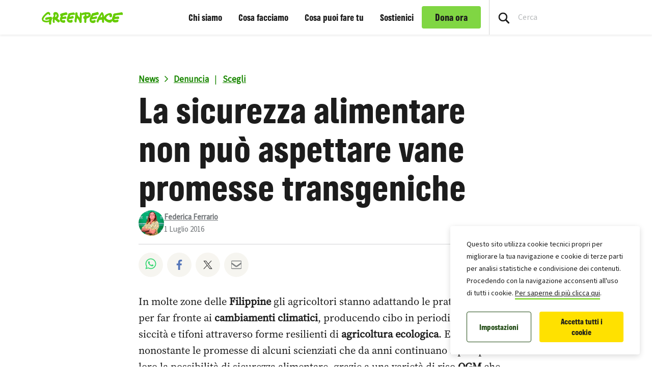

--- FILE ---
content_type: text/html; charset=UTF-8
request_url: https://www.greenpeace.org/italy/storia/1366/sicurezza-alimentare-promesse-transgeniche/
body_size: 27575
content:

<!DOCTYPE html>
<html lang="it-IT" data-base="https://www.greenpeace.org/italy/">
<head>
    <meta charset="UTF-8">
    <title>
            La sicurezza alimentare non può aspettare vane promesse transgeniche - Greenpeace Italia
    </title>

    
                
                
    <meta name="description" content="In molte zone delle Filippine gli agricoltori stanno adattando le pratiche agricole per far fronte ai cambiamenti climatici...">

                
    <meta name="title" content="La&#x20;sicurezza&#x20;alimentare&#x20;non&#x20;pu&#x00F2;&#x20;aspettare&#x20;vane&#x20;promesse&#x20;transgeniche&#x20;-&#x20;Greenpeace&#x20;Italia"/>
    <meta property="og:title" content="La&#x20;sicurezza&#x20;alimentare&#x20;non&#x20;pu&#x00F2;&#x20;aspettare&#x20;vane&#x20;promesse&#x20;transgeniche&#x20;-&#x20;Greenpeace&#x20;Italia" />
    <meta property="og:url" content="https://www.greenpeace.org/italy/storia/1366/sicurezza-alimentare-promesse-transgeniche/" />
            <meta property="og:type" content="article" />
                <meta property="og:description" content="In molte zone delle Filippine gli agricoltori stanno adattando le pratiche agricole per far fronte ai cambiamenti climatici..." />
                <meta property="og:image" content="https://www.greenpeace.org/static/planet4-italy-stateless/2018/11/75dffec6-75dffec6-filippine_agricoltura.jpg" />
        <meta property="og:image:width" content="600" />
        <meta property="og:image:height" content="400" />
        <meta property="og:site_name" content="Greenpeace Italia" />

    
    <meta name="twitter:card" content="summary_large_image" />
    <meta name="twitter:site" content="Greenpeace Italia" />
    <meta name="twitter:title" content="La&#x20;sicurezza&#x20;alimentare&#x20;non&#x20;pu&#x00F2;&#x20;aspettare&#x20;vane&#x20;promesse&#x20;transgeniche&#x20;-&#x20;Greenpeace&#x20;Italia">
            <meta name="twitter:description" content="In&#x20;molte&#x20;zone&#x20;delle&#x20;Filippine&#x00A0;gli&#x20;agricoltori&#x20;stanno&#x20;adattando&#x20;le&#x20;pratiche&#x20;agricole&#x20;per&#x20;far&#x20;fronte&#x20;ai&#x20;cambiamenti&#x20;climatici...">
    
            <meta name="twitter:creator" content="Federica Ferrario">
    
            <meta name="twitter:image" content="https://www.greenpeace.org/static/planet4-italy-stateless/2018/11/75dffec6-75dffec6-filippine_agricoltura.jpg" />
    
    
                
                                                                                    
<script type='application/ld+json'>{"@context":"http:\/\/schema.org","@type":"WebSite","url":"https:\/\/www.greenpeace.org\/italy","name":"Greenpeace Italia","alternateName":"Greenpeace","potentialAction":{"@type":"SearchAction","target":"https:\/\/www.greenpeace.org\/italy\/?s={search_term_string}&orderby=_score","query-input":"required name=search_term_string"}}</script>
<script type='application/ld+json'>{"@context":"http:\/\/schema.org","@type":"Organization","url":"https:\/\/www.greenpeace.org\/italy","sameAs":["https:\/\/www.facebook.com\/GreenpeaceItalia\/","https:\/\/www.instagram.com\/greenpeace_ita\/","https:\/\/twitter.com\/Greenpeace_ITA","https:\/\/www.linkedin.com\/company\/greenpeaceitalia\/","https:\/\/www.tiktok.com\/@greenpeace_ita","https:\/\/www.youtube.com\/GreenpeaceItaly"],"name":"Greenpeace Italia","logo":"https:\/\/www.greenpeace.org\/italy\/wp-content\/themes\/planet4-master-theme\/images\/Greenpeace-logo.png"}</script>
    <link rel="pingback" href="https://www.greenpeace.org/italy/xmlrpc.php">
    <meta name="viewport" content="width=device-width, initial-scale=1, maximum-scale=1, user-scalable=no">
            <meta name="robots" content="max-snippet:-1, max-image-preview:large, max-video-preview:-1">
        <link rel="shortcut icon" type="image/ico" href="https://www.greenpeace.org/italy/wp-content/themes/planet4-master-theme/favicon.ico">
    <style id="" media="all">/* cyrillic-ext */
@font-face {
  font-family: 'Roboto';
  font-style: normal;
  font-weight: 300;
  font-stretch: 100%;
  font-display: swap;
  src: url(/fonts.gstatic.com/s/roboto/v49/KFO7CnqEu92Fr1ME7kSn66aGLdTylUAMa3GUBHMdazTgWw.woff2) format('woff2');
  unicode-range: U+0460-052F, U+1C80-1C8A, U+20B4, U+2DE0-2DFF, U+A640-A69F, U+FE2E-FE2F;
}
/* cyrillic */
@font-face {
  font-family: 'Roboto';
  font-style: normal;
  font-weight: 300;
  font-stretch: 100%;
  font-display: swap;
  src: url(/fonts.gstatic.com/s/roboto/v49/KFO7CnqEu92Fr1ME7kSn66aGLdTylUAMa3iUBHMdazTgWw.woff2) format('woff2');
  unicode-range: U+0301, U+0400-045F, U+0490-0491, U+04B0-04B1, U+2116;
}
/* greek-ext */
@font-face {
  font-family: 'Roboto';
  font-style: normal;
  font-weight: 300;
  font-stretch: 100%;
  font-display: swap;
  src: url(/fonts.gstatic.com/s/roboto/v49/KFO7CnqEu92Fr1ME7kSn66aGLdTylUAMa3CUBHMdazTgWw.woff2) format('woff2');
  unicode-range: U+1F00-1FFF;
}
/* greek */
@font-face {
  font-family: 'Roboto';
  font-style: normal;
  font-weight: 300;
  font-stretch: 100%;
  font-display: swap;
  src: url(/fonts.gstatic.com/s/roboto/v49/KFO7CnqEu92Fr1ME7kSn66aGLdTylUAMa3-UBHMdazTgWw.woff2) format('woff2');
  unicode-range: U+0370-0377, U+037A-037F, U+0384-038A, U+038C, U+038E-03A1, U+03A3-03FF;
}
/* math */
@font-face {
  font-family: 'Roboto';
  font-style: normal;
  font-weight: 300;
  font-stretch: 100%;
  font-display: swap;
  src: url(/fonts.gstatic.com/s/roboto/v49/KFO7CnqEu92Fr1ME7kSn66aGLdTylUAMawCUBHMdazTgWw.woff2) format('woff2');
  unicode-range: U+0302-0303, U+0305, U+0307-0308, U+0310, U+0312, U+0315, U+031A, U+0326-0327, U+032C, U+032F-0330, U+0332-0333, U+0338, U+033A, U+0346, U+034D, U+0391-03A1, U+03A3-03A9, U+03B1-03C9, U+03D1, U+03D5-03D6, U+03F0-03F1, U+03F4-03F5, U+2016-2017, U+2034-2038, U+203C, U+2040, U+2043, U+2047, U+2050, U+2057, U+205F, U+2070-2071, U+2074-208E, U+2090-209C, U+20D0-20DC, U+20E1, U+20E5-20EF, U+2100-2112, U+2114-2115, U+2117-2121, U+2123-214F, U+2190, U+2192, U+2194-21AE, U+21B0-21E5, U+21F1-21F2, U+21F4-2211, U+2213-2214, U+2216-22FF, U+2308-230B, U+2310, U+2319, U+231C-2321, U+2336-237A, U+237C, U+2395, U+239B-23B7, U+23D0, U+23DC-23E1, U+2474-2475, U+25AF, U+25B3, U+25B7, U+25BD, U+25C1, U+25CA, U+25CC, U+25FB, U+266D-266F, U+27C0-27FF, U+2900-2AFF, U+2B0E-2B11, U+2B30-2B4C, U+2BFE, U+3030, U+FF5B, U+FF5D, U+1D400-1D7FF, U+1EE00-1EEFF;
}
/* symbols */
@font-face {
  font-family: 'Roboto';
  font-style: normal;
  font-weight: 300;
  font-stretch: 100%;
  font-display: swap;
  src: url(/fonts.gstatic.com/s/roboto/v49/KFO7CnqEu92Fr1ME7kSn66aGLdTylUAMaxKUBHMdazTgWw.woff2) format('woff2');
  unicode-range: U+0001-000C, U+000E-001F, U+007F-009F, U+20DD-20E0, U+20E2-20E4, U+2150-218F, U+2190, U+2192, U+2194-2199, U+21AF, U+21E6-21F0, U+21F3, U+2218-2219, U+2299, U+22C4-22C6, U+2300-243F, U+2440-244A, U+2460-24FF, U+25A0-27BF, U+2800-28FF, U+2921-2922, U+2981, U+29BF, U+29EB, U+2B00-2BFF, U+4DC0-4DFF, U+FFF9-FFFB, U+10140-1018E, U+10190-1019C, U+101A0, U+101D0-101FD, U+102E0-102FB, U+10E60-10E7E, U+1D2C0-1D2D3, U+1D2E0-1D37F, U+1F000-1F0FF, U+1F100-1F1AD, U+1F1E6-1F1FF, U+1F30D-1F30F, U+1F315, U+1F31C, U+1F31E, U+1F320-1F32C, U+1F336, U+1F378, U+1F37D, U+1F382, U+1F393-1F39F, U+1F3A7-1F3A8, U+1F3AC-1F3AF, U+1F3C2, U+1F3C4-1F3C6, U+1F3CA-1F3CE, U+1F3D4-1F3E0, U+1F3ED, U+1F3F1-1F3F3, U+1F3F5-1F3F7, U+1F408, U+1F415, U+1F41F, U+1F426, U+1F43F, U+1F441-1F442, U+1F444, U+1F446-1F449, U+1F44C-1F44E, U+1F453, U+1F46A, U+1F47D, U+1F4A3, U+1F4B0, U+1F4B3, U+1F4B9, U+1F4BB, U+1F4BF, U+1F4C8-1F4CB, U+1F4D6, U+1F4DA, U+1F4DF, U+1F4E3-1F4E6, U+1F4EA-1F4ED, U+1F4F7, U+1F4F9-1F4FB, U+1F4FD-1F4FE, U+1F503, U+1F507-1F50B, U+1F50D, U+1F512-1F513, U+1F53E-1F54A, U+1F54F-1F5FA, U+1F610, U+1F650-1F67F, U+1F687, U+1F68D, U+1F691, U+1F694, U+1F698, U+1F6AD, U+1F6B2, U+1F6B9-1F6BA, U+1F6BC, U+1F6C6-1F6CF, U+1F6D3-1F6D7, U+1F6E0-1F6EA, U+1F6F0-1F6F3, U+1F6F7-1F6FC, U+1F700-1F7FF, U+1F800-1F80B, U+1F810-1F847, U+1F850-1F859, U+1F860-1F887, U+1F890-1F8AD, U+1F8B0-1F8BB, U+1F8C0-1F8C1, U+1F900-1F90B, U+1F93B, U+1F946, U+1F984, U+1F996, U+1F9E9, U+1FA00-1FA6F, U+1FA70-1FA7C, U+1FA80-1FA89, U+1FA8F-1FAC6, U+1FACE-1FADC, U+1FADF-1FAE9, U+1FAF0-1FAF8, U+1FB00-1FBFF;
}
/* vietnamese */
@font-face {
  font-family: 'Roboto';
  font-style: normal;
  font-weight: 300;
  font-stretch: 100%;
  font-display: swap;
  src: url(/fonts.gstatic.com/s/roboto/v49/KFO7CnqEu92Fr1ME7kSn66aGLdTylUAMa3OUBHMdazTgWw.woff2) format('woff2');
  unicode-range: U+0102-0103, U+0110-0111, U+0128-0129, U+0168-0169, U+01A0-01A1, U+01AF-01B0, U+0300-0301, U+0303-0304, U+0308-0309, U+0323, U+0329, U+1EA0-1EF9, U+20AB;
}
/* latin-ext */
@font-face {
  font-family: 'Roboto';
  font-style: normal;
  font-weight: 300;
  font-stretch: 100%;
  font-display: swap;
  src: url(/fonts.gstatic.com/s/roboto/v49/KFO7CnqEu92Fr1ME7kSn66aGLdTylUAMa3KUBHMdazTgWw.woff2) format('woff2');
  unicode-range: U+0100-02BA, U+02BD-02C5, U+02C7-02CC, U+02CE-02D7, U+02DD-02FF, U+0304, U+0308, U+0329, U+1D00-1DBF, U+1E00-1E9F, U+1EF2-1EFF, U+2020, U+20A0-20AB, U+20AD-20C0, U+2113, U+2C60-2C7F, U+A720-A7FF;
}
/* latin */
@font-face {
  font-family: 'Roboto';
  font-style: normal;
  font-weight: 300;
  font-stretch: 100%;
  font-display: swap;
  src: url(/fonts.gstatic.com/s/roboto/v49/KFO7CnqEu92Fr1ME7kSn66aGLdTylUAMa3yUBHMdazQ.woff2) format('woff2');
  unicode-range: U+0000-00FF, U+0131, U+0152-0153, U+02BB-02BC, U+02C6, U+02DA, U+02DC, U+0304, U+0308, U+0329, U+2000-206F, U+20AC, U+2122, U+2191, U+2193, U+2212, U+2215, U+FEFF, U+FFFD;
}
/* cyrillic-ext */
@font-face {
  font-family: 'Roboto';
  font-style: normal;
  font-weight: 400;
  font-stretch: 100%;
  font-display: swap;
  src: url(/fonts.gstatic.com/s/roboto/v49/KFO7CnqEu92Fr1ME7kSn66aGLdTylUAMa3GUBHMdazTgWw.woff2) format('woff2');
  unicode-range: U+0460-052F, U+1C80-1C8A, U+20B4, U+2DE0-2DFF, U+A640-A69F, U+FE2E-FE2F;
}
/* cyrillic */
@font-face {
  font-family: 'Roboto';
  font-style: normal;
  font-weight: 400;
  font-stretch: 100%;
  font-display: swap;
  src: url(/fonts.gstatic.com/s/roboto/v49/KFO7CnqEu92Fr1ME7kSn66aGLdTylUAMa3iUBHMdazTgWw.woff2) format('woff2');
  unicode-range: U+0301, U+0400-045F, U+0490-0491, U+04B0-04B1, U+2116;
}
/* greek-ext */
@font-face {
  font-family: 'Roboto';
  font-style: normal;
  font-weight: 400;
  font-stretch: 100%;
  font-display: swap;
  src: url(/fonts.gstatic.com/s/roboto/v49/KFO7CnqEu92Fr1ME7kSn66aGLdTylUAMa3CUBHMdazTgWw.woff2) format('woff2');
  unicode-range: U+1F00-1FFF;
}
/* greek */
@font-face {
  font-family: 'Roboto';
  font-style: normal;
  font-weight: 400;
  font-stretch: 100%;
  font-display: swap;
  src: url(/fonts.gstatic.com/s/roboto/v49/KFO7CnqEu92Fr1ME7kSn66aGLdTylUAMa3-UBHMdazTgWw.woff2) format('woff2');
  unicode-range: U+0370-0377, U+037A-037F, U+0384-038A, U+038C, U+038E-03A1, U+03A3-03FF;
}
/* math */
@font-face {
  font-family: 'Roboto';
  font-style: normal;
  font-weight: 400;
  font-stretch: 100%;
  font-display: swap;
  src: url(/fonts.gstatic.com/s/roboto/v49/KFO7CnqEu92Fr1ME7kSn66aGLdTylUAMawCUBHMdazTgWw.woff2) format('woff2');
  unicode-range: U+0302-0303, U+0305, U+0307-0308, U+0310, U+0312, U+0315, U+031A, U+0326-0327, U+032C, U+032F-0330, U+0332-0333, U+0338, U+033A, U+0346, U+034D, U+0391-03A1, U+03A3-03A9, U+03B1-03C9, U+03D1, U+03D5-03D6, U+03F0-03F1, U+03F4-03F5, U+2016-2017, U+2034-2038, U+203C, U+2040, U+2043, U+2047, U+2050, U+2057, U+205F, U+2070-2071, U+2074-208E, U+2090-209C, U+20D0-20DC, U+20E1, U+20E5-20EF, U+2100-2112, U+2114-2115, U+2117-2121, U+2123-214F, U+2190, U+2192, U+2194-21AE, U+21B0-21E5, U+21F1-21F2, U+21F4-2211, U+2213-2214, U+2216-22FF, U+2308-230B, U+2310, U+2319, U+231C-2321, U+2336-237A, U+237C, U+2395, U+239B-23B7, U+23D0, U+23DC-23E1, U+2474-2475, U+25AF, U+25B3, U+25B7, U+25BD, U+25C1, U+25CA, U+25CC, U+25FB, U+266D-266F, U+27C0-27FF, U+2900-2AFF, U+2B0E-2B11, U+2B30-2B4C, U+2BFE, U+3030, U+FF5B, U+FF5D, U+1D400-1D7FF, U+1EE00-1EEFF;
}
/* symbols */
@font-face {
  font-family: 'Roboto';
  font-style: normal;
  font-weight: 400;
  font-stretch: 100%;
  font-display: swap;
  src: url(/fonts.gstatic.com/s/roboto/v49/KFO7CnqEu92Fr1ME7kSn66aGLdTylUAMaxKUBHMdazTgWw.woff2) format('woff2');
  unicode-range: U+0001-000C, U+000E-001F, U+007F-009F, U+20DD-20E0, U+20E2-20E4, U+2150-218F, U+2190, U+2192, U+2194-2199, U+21AF, U+21E6-21F0, U+21F3, U+2218-2219, U+2299, U+22C4-22C6, U+2300-243F, U+2440-244A, U+2460-24FF, U+25A0-27BF, U+2800-28FF, U+2921-2922, U+2981, U+29BF, U+29EB, U+2B00-2BFF, U+4DC0-4DFF, U+FFF9-FFFB, U+10140-1018E, U+10190-1019C, U+101A0, U+101D0-101FD, U+102E0-102FB, U+10E60-10E7E, U+1D2C0-1D2D3, U+1D2E0-1D37F, U+1F000-1F0FF, U+1F100-1F1AD, U+1F1E6-1F1FF, U+1F30D-1F30F, U+1F315, U+1F31C, U+1F31E, U+1F320-1F32C, U+1F336, U+1F378, U+1F37D, U+1F382, U+1F393-1F39F, U+1F3A7-1F3A8, U+1F3AC-1F3AF, U+1F3C2, U+1F3C4-1F3C6, U+1F3CA-1F3CE, U+1F3D4-1F3E0, U+1F3ED, U+1F3F1-1F3F3, U+1F3F5-1F3F7, U+1F408, U+1F415, U+1F41F, U+1F426, U+1F43F, U+1F441-1F442, U+1F444, U+1F446-1F449, U+1F44C-1F44E, U+1F453, U+1F46A, U+1F47D, U+1F4A3, U+1F4B0, U+1F4B3, U+1F4B9, U+1F4BB, U+1F4BF, U+1F4C8-1F4CB, U+1F4D6, U+1F4DA, U+1F4DF, U+1F4E3-1F4E6, U+1F4EA-1F4ED, U+1F4F7, U+1F4F9-1F4FB, U+1F4FD-1F4FE, U+1F503, U+1F507-1F50B, U+1F50D, U+1F512-1F513, U+1F53E-1F54A, U+1F54F-1F5FA, U+1F610, U+1F650-1F67F, U+1F687, U+1F68D, U+1F691, U+1F694, U+1F698, U+1F6AD, U+1F6B2, U+1F6B9-1F6BA, U+1F6BC, U+1F6C6-1F6CF, U+1F6D3-1F6D7, U+1F6E0-1F6EA, U+1F6F0-1F6F3, U+1F6F7-1F6FC, U+1F700-1F7FF, U+1F800-1F80B, U+1F810-1F847, U+1F850-1F859, U+1F860-1F887, U+1F890-1F8AD, U+1F8B0-1F8BB, U+1F8C0-1F8C1, U+1F900-1F90B, U+1F93B, U+1F946, U+1F984, U+1F996, U+1F9E9, U+1FA00-1FA6F, U+1FA70-1FA7C, U+1FA80-1FA89, U+1FA8F-1FAC6, U+1FACE-1FADC, U+1FADF-1FAE9, U+1FAF0-1FAF8, U+1FB00-1FBFF;
}
/* vietnamese */
@font-face {
  font-family: 'Roboto';
  font-style: normal;
  font-weight: 400;
  font-stretch: 100%;
  font-display: swap;
  src: url(/fonts.gstatic.com/s/roboto/v49/KFO7CnqEu92Fr1ME7kSn66aGLdTylUAMa3OUBHMdazTgWw.woff2) format('woff2');
  unicode-range: U+0102-0103, U+0110-0111, U+0128-0129, U+0168-0169, U+01A0-01A1, U+01AF-01B0, U+0300-0301, U+0303-0304, U+0308-0309, U+0323, U+0329, U+1EA0-1EF9, U+20AB;
}
/* latin-ext */
@font-face {
  font-family: 'Roboto';
  font-style: normal;
  font-weight: 400;
  font-stretch: 100%;
  font-display: swap;
  src: url(/fonts.gstatic.com/s/roboto/v49/KFO7CnqEu92Fr1ME7kSn66aGLdTylUAMa3KUBHMdazTgWw.woff2) format('woff2');
  unicode-range: U+0100-02BA, U+02BD-02C5, U+02C7-02CC, U+02CE-02D7, U+02DD-02FF, U+0304, U+0308, U+0329, U+1D00-1DBF, U+1E00-1E9F, U+1EF2-1EFF, U+2020, U+20A0-20AB, U+20AD-20C0, U+2113, U+2C60-2C7F, U+A720-A7FF;
}
/* latin */
@font-face {
  font-family: 'Roboto';
  font-style: normal;
  font-weight: 400;
  font-stretch: 100%;
  font-display: swap;
  src: url(/fonts.gstatic.com/s/roboto/v49/KFO7CnqEu92Fr1ME7kSn66aGLdTylUAMa3yUBHMdazQ.woff2) format('woff2');
  unicode-range: U+0000-00FF, U+0131, U+0152-0153, U+02BB-02BC, U+02C6, U+02DA, U+02DC, U+0304, U+0308, U+0329, U+2000-206F, U+20AC, U+2122, U+2191, U+2193, U+2212, U+2215, U+FEFF, U+FFFD;
}
/* cyrillic-ext */
@font-face {
  font-family: 'Roboto';
  font-style: normal;
  font-weight: 500;
  font-stretch: 100%;
  font-display: swap;
  src: url(/fonts.gstatic.com/s/roboto/v49/KFO7CnqEu92Fr1ME7kSn66aGLdTylUAMa3GUBHMdazTgWw.woff2) format('woff2');
  unicode-range: U+0460-052F, U+1C80-1C8A, U+20B4, U+2DE0-2DFF, U+A640-A69F, U+FE2E-FE2F;
}
/* cyrillic */
@font-face {
  font-family: 'Roboto';
  font-style: normal;
  font-weight: 500;
  font-stretch: 100%;
  font-display: swap;
  src: url(/fonts.gstatic.com/s/roboto/v49/KFO7CnqEu92Fr1ME7kSn66aGLdTylUAMa3iUBHMdazTgWw.woff2) format('woff2');
  unicode-range: U+0301, U+0400-045F, U+0490-0491, U+04B0-04B1, U+2116;
}
/* greek-ext */
@font-face {
  font-family: 'Roboto';
  font-style: normal;
  font-weight: 500;
  font-stretch: 100%;
  font-display: swap;
  src: url(/fonts.gstatic.com/s/roboto/v49/KFO7CnqEu92Fr1ME7kSn66aGLdTylUAMa3CUBHMdazTgWw.woff2) format('woff2');
  unicode-range: U+1F00-1FFF;
}
/* greek */
@font-face {
  font-family: 'Roboto';
  font-style: normal;
  font-weight: 500;
  font-stretch: 100%;
  font-display: swap;
  src: url(/fonts.gstatic.com/s/roboto/v49/KFO7CnqEu92Fr1ME7kSn66aGLdTylUAMa3-UBHMdazTgWw.woff2) format('woff2');
  unicode-range: U+0370-0377, U+037A-037F, U+0384-038A, U+038C, U+038E-03A1, U+03A3-03FF;
}
/* math */
@font-face {
  font-family: 'Roboto';
  font-style: normal;
  font-weight: 500;
  font-stretch: 100%;
  font-display: swap;
  src: url(/fonts.gstatic.com/s/roboto/v49/KFO7CnqEu92Fr1ME7kSn66aGLdTylUAMawCUBHMdazTgWw.woff2) format('woff2');
  unicode-range: U+0302-0303, U+0305, U+0307-0308, U+0310, U+0312, U+0315, U+031A, U+0326-0327, U+032C, U+032F-0330, U+0332-0333, U+0338, U+033A, U+0346, U+034D, U+0391-03A1, U+03A3-03A9, U+03B1-03C9, U+03D1, U+03D5-03D6, U+03F0-03F1, U+03F4-03F5, U+2016-2017, U+2034-2038, U+203C, U+2040, U+2043, U+2047, U+2050, U+2057, U+205F, U+2070-2071, U+2074-208E, U+2090-209C, U+20D0-20DC, U+20E1, U+20E5-20EF, U+2100-2112, U+2114-2115, U+2117-2121, U+2123-214F, U+2190, U+2192, U+2194-21AE, U+21B0-21E5, U+21F1-21F2, U+21F4-2211, U+2213-2214, U+2216-22FF, U+2308-230B, U+2310, U+2319, U+231C-2321, U+2336-237A, U+237C, U+2395, U+239B-23B7, U+23D0, U+23DC-23E1, U+2474-2475, U+25AF, U+25B3, U+25B7, U+25BD, U+25C1, U+25CA, U+25CC, U+25FB, U+266D-266F, U+27C0-27FF, U+2900-2AFF, U+2B0E-2B11, U+2B30-2B4C, U+2BFE, U+3030, U+FF5B, U+FF5D, U+1D400-1D7FF, U+1EE00-1EEFF;
}
/* symbols */
@font-face {
  font-family: 'Roboto';
  font-style: normal;
  font-weight: 500;
  font-stretch: 100%;
  font-display: swap;
  src: url(/fonts.gstatic.com/s/roboto/v49/KFO7CnqEu92Fr1ME7kSn66aGLdTylUAMaxKUBHMdazTgWw.woff2) format('woff2');
  unicode-range: U+0001-000C, U+000E-001F, U+007F-009F, U+20DD-20E0, U+20E2-20E4, U+2150-218F, U+2190, U+2192, U+2194-2199, U+21AF, U+21E6-21F0, U+21F3, U+2218-2219, U+2299, U+22C4-22C6, U+2300-243F, U+2440-244A, U+2460-24FF, U+25A0-27BF, U+2800-28FF, U+2921-2922, U+2981, U+29BF, U+29EB, U+2B00-2BFF, U+4DC0-4DFF, U+FFF9-FFFB, U+10140-1018E, U+10190-1019C, U+101A0, U+101D0-101FD, U+102E0-102FB, U+10E60-10E7E, U+1D2C0-1D2D3, U+1D2E0-1D37F, U+1F000-1F0FF, U+1F100-1F1AD, U+1F1E6-1F1FF, U+1F30D-1F30F, U+1F315, U+1F31C, U+1F31E, U+1F320-1F32C, U+1F336, U+1F378, U+1F37D, U+1F382, U+1F393-1F39F, U+1F3A7-1F3A8, U+1F3AC-1F3AF, U+1F3C2, U+1F3C4-1F3C6, U+1F3CA-1F3CE, U+1F3D4-1F3E0, U+1F3ED, U+1F3F1-1F3F3, U+1F3F5-1F3F7, U+1F408, U+1F415, U+1F41F, U+1F426, U+1F43F, U+1F441-1F442, U+1F444, U+1F446-1F449, U+1F44C-1F44E, U+1F453, U+1F46A, U+1F47D, U+1F4A3, U+1F4B0, U+1F4B3, U+1F4B9, U+1F4BB, U+1F4BF, U+1F4C8-1F4CB, U+1F4D6, U+1F4DA, U+1F4DF, U+1F4E3-1F4E6, U+1F4EA-1F4ED, U+1F4F7, U+1F4F9-1F4FB, U+1F4FD-1F4FE, U+1F503, U+1F507-1F50B, U+1F50D, U+1F512-1F513, U+1F53E-1F54A, U+1F54F-1F5FA, U+1F610, U+1F650-1F67F, U+1F687, U+1F68D, U+1F691, U+1F694, U+1F698, U+1F6AD, U+1F6B2, U+1F6B9-1F6BA, U+1F6BC, U+1F6C6-1F6CF, U+1F6D3-1F6D7, U+1F6E0-1F6EA, U+1F6F0-1F6F3, U+1F6F7-1F6FC, U+1F700-1F7FF, U+1F800-1F80B, U+1F810-1F847, U+1F850-1F859, U+1F860-1F887, U+1F890-1F8AD, U+1F8B0-1F8BB, U+1F8C0-1F8C1, U+1F900-1F90B, U+1F93B, U+1F946, U+1F984, U+1F996, U+1F9E9, U+1FA00-1FA6F, U+1FA70-1FA7C, U+1FA80-1FA89, U+1FA8F-1FAC6, U+1FACE-1FADC, U+1FADF-1FAE9, U+1FAF0-1FAF8, U+1FB00-1FBFF;
}
/* vietnamese */
@font-face {
  font-family: 'Roboto';
  font-style: normal;
  font-weight: 500;
  font-stretch: 100%;
  font-display: swap;
  src: url(/fonts.gstatic.com/s/roboto/v49/KFO7CnqEu92Fr1ME7kSn66aGLdTylUAMa3OUBHMdazTgWw.woff2) format('woff2');
  unicode-range: U+0102-0103, U+0110-0111, U+0128-0129, U+0168-0169, U+01A0-01A1, U+01AF-01B0, U+0300-0301, U+0303-0304, U+0308-0309, U+0323, U+0329, U+1EA0-1EF9, U+20AB;
}
/* latin-ext */
@font-face {
  font-family: 'Roboto';
  font-style: normal;
  font-weight: 500;
  font-stretch: 100%;
  font-display: swap;
  src: url(/fonts.gstatic.com/s/roboto/v49/KFO7CnqEu92Fr1ME7kSn66aGLdTylUAMa3KUBHMdazTgWw.woff2) format('woff2');
  unicode-range: U+0100-02BA, U+02BD-02C5, U+02C7-02CC, U+02CE-02D7, U+02DD-02FF, U+0304, U+0308, U+0329, U+1D00-1DBF, U+1E00-1E9F, U+1EF2-1EFF, U+2020, U+20A0-20AB, U+20AD-20C0, U+2113, U+2C60-2C7F, U+A720-A7FF;
}
/* latin */
@font-face {
  font-family: 'Roboto';
  font-style: normal;
  font-weight: 500;
  font-stretch: 100%;
  font-display: swap;
  src: url(/fonts.gstatic.com/s/roboto/v49/KFO7CnqEu92Fr1ME7kSn66aGLdTylUAMa3yUBHMdazQ.woff2) format('woff2');
  unicode-range: U+0000-00FF, U+0131, U+0152-0153, U+02BB-02BC, U+02C6, U+02DA, U+02DC, U+0304, U+0308, U+0329, U+2000-206F, U+20AC, U+2122, U+2191, U+2193, U+2212, U+2215, U+FEFF, U+FFFD;
}
/* cyrillic-ext */
@font-face {
  font-family: 'Roboto';
  font-style: normal;
  font-weight: 700;
  font-stretch: 100%;
  font-display: swap;
  src: url(/fonts.gstatic.com/s/roboto/v49/KFO7CnqEu92Fr1ME7kSn66aGLdTylUAMa3GUBHMdazTgWw.woff2) format('woff2');
  unicode-range: U+0460-052F, U+1C80-1C8A, U+20B4, U+2DE0-2DFF, U+A640-A69F, U+FE2E-FE2F;
}
/* cyrillic */
@font-face {
  font-family: 'Roboto';
  font-style: normal;
  font-weight: 700;
  font-stretch: 100%;
  font-display: swap;
  src: url(/fonts.gstatic.com/s/roboto/v49/KFO7CnqEu92Fr1ME7kSn66aGLdTylUAMa3iUBHMdazTgWw.woff2) format('woff2');
  unicode-range: U+0301, U+0400-045F, U+0490-0491, U+04B0-04B1, U+2116;
}
/* greek-ext */
@font-face {
  font-family: 'Roboto';
  font-style: normal;
  font-weight: 700;
  font-stretch: 100%;
  font-display: swap;
  src: url(/fonts.gstatic.com/s/roboto/v49/KFO7CnqEu92Fr1ME7kSn66aGLdTylUAMa3CUBHMdazTgWw.woff2) format('woff2');
  unicode-range: U+1F00-1FFF;
}
/* greek */
@font-face {
  font-family: 'Roboto';
  font-style: normal;
  font-weight: 700;
  font-stretch: 100%;
  font-display: swap;
  src: url(/fonts.gstatic.com/s/roboto/v49/KFO7CnqEu92Fr1ME7kSn66aGLdTylUAMa3-UBHMdazTgWw.woff2) format('woff2');
  unicode-range: U+0370-0377, U+037A-037F, U+0384-038A, U+038C, U+038E-03A1, U+03A3-03FF;
}
/* math */
@font-face {
  font-family: 'Roboto';
  font-style: normal;
  font-weight: 700;
  font-stretch: 100%;
  font-display: swap;
  src: url(/fonts.gstatic.com/s/roboto/v49/KFO7CnqEu92Fr1ME7kSn66aGLdTylUAMawCUBHMdazTgWw.woff2) format('woff2');
  unicode-range: U+0302-0303, U+0305, U+0307-0308, U+0310, U+0312, U+0315, U+031A, U+0326-0327, U+032C, U+032F-0330, U+0332-0333, U+0338, U+033A, U+0346, U+034D, U+0391-03A1, U+03A3-03A9, U+03B1-03C9, U+03D1, U+03D5-03D6, U+03F0-03F1, U+03F4-03F5, U+2016-2017, U+2034-2038, U+203C, U+2040, U+2043, U+2047, U+2050, U+2057, U+205F, U+2070-2071, U+2074-208E, U+2090-209C, U+20D0-20DC, U+20E1, U+20E5-20EF, U+2100-2112, U+2114-2115, U+2117-2121, U+2123-214F, U+2190, U+2192, U+2194-21AE, U+21B0-21E5, U+21F1-21F2, U+21F4-2211, U+2213-2214, U+2216-22FF, U+2308-230B, U+2310, U+2319, U+231C-2321, U+2336-237A, U+237C, U+2395, U+239B-23B7, U+23D0, U+23DC-23E1, U+2474-2475, U+25AF, U+25B3, U+25B7, U+25BD, U+25C1, U+25CA, U+25CC, U+25FB, U+266D-266F, U+27C0-27FF, U+2900-2AFF, U+2B0E-2B11, U+2B30-2B4C, U+2BFE, U+3030, U+FF5B, U+FF5D, U+1D400-1D7FF, U+1EE00-1EEFF;
}
/* symbols */
@font-face {
  font-family: 'Roboto';
  font-style: normal;
  font-weight: 700;
  font-stretch: 100%;
  font-display: swap;
  src: url(/fonts.gstatic.com/s/roboto/v49/KFO7CnqEu92Fr1ME7kSn66aGLdTylUAMaxKUBHMdazTgWw.woff2) format('woff2');
  unicode-range: U+0001-000C, U+000E-001F, U+007F-009F, U+20DD-20E0, U+20E2-20E4, U+2150-218F, U+2190, U+2192, U+2194-2199, U+21AF, U+21E6-21F0, U+21F3, U+2218-2219, U+2299, U+22C4-22C6, U+2300-243F, U+2440-244A, U+2460-24FF, U+25A0-27BF, U+2800-28FF, U+2921-2922, U+2981, U+29BF, U+29EB, U+2B00-2BFF, U+4DC0-4DFF, U+FFF9-FFFB, U+10140-1018E, U+10190-1019C, U+101A0, U+101D0-101FD, U+102E0-102FB, U+10E60-10E7E, U+1D2C0-1D2D3, U+1D2E0-1D37F, U+1F000-1F0FF, U+1F100-1F1AD, U+1F1E6-1F1FF, U+1F30D-1F30F, U+1F315, U+1F31C, U+1F31E, U+1F320-1F32C, U+1F336, U+1F378, U+1F37D, U+1F382, U+1F393-1F39F, U+1F3A7-1F3A8, U+1F3AC-1F3AF, U+1F3C2, U+1F3C4-1F3C6, U+1F3CA-1F3CE, U+1F3D4-1F3E0, U+1F3ED, U+1F3F1-1F3F3, U+1F3F5-1F3F7, U+1F408, U+1F415, U+1F41F, U+1F426, U+1F43F, U+1F441-1F442, U+1F444, U+1F446-1F449, U+1F44C-1F44E, U+1F453, U+1F46A, U+1F47D, U+1F4A3, U+1F4B0, U+1F4B3, U+1F4B9, U+1F4BB, U+1F4BF, U+1F4C8-1F4CB, U+1F4D6, U+1F4DA, U+1F4DF, U+1F4E3-1F4E6, U+1F4EA-1F4ED, U+1F4F7, U+1F4F9-1F4FB, U+1F4FD-1F4FE, U+1F503, U+1F507-1F50B, U+1F50D, U+1F512-1F513, U+1F53E-1F54A, U+1F54F-1F5FA, U+1F610, U+1F650-1F67F, U+1F687, U+1F68D, U+1F691, U+1F694, U+1F698, U+1F6AD, U+1F6B2, U+1F6B9-1F6BA, U+1F6BC, U+1F6C6-1F6CF, U+1F6D3-1F6D7, U+1F6E0-1F6EA, U+1F6F0-1F6F3, U+1F6F7-1F6FC, U+1F700-1F7FF, U+1F800-1F80B, U+1F810-1F847, U+1F850-1F859, U+1F860-1F887, U+1F890-1F8AD, U+1F8B0-1F8BB, U+1F8C0-1F8C1, U+1F900-1F90B, U+1F93B, U+1F946, U+1F984, U+1F996, U+1F9E9, U+1FA00-1FA6F, U+1FA70-1FA7C, U+1FA80-1FA89, U+1FA8F-1FAC6, U+1FACE-1FADC, U+1FADF-1FAE9, U+1FAF0-1FAF8, U+1FB00-1FBFF;
}
/* vietnamese */
@font-face {
  font-family: 'Roboto';
  font-style: normal;
  font-weight: 700;
  font-stretch: 100%;
  font-display: swap;
  src: url(/fonts.gstatic.com/s/roboto/v49/KFO7CnqEu92Fr1ME7kSn66aGLdTylUAMa3OUBHMdazTgWw.woff2) format('woff2');
  unicode-range: U+0102-0103, U+0110-0111, U+0128-0129, U+0168-0169, U+01A0-01A1, U+01AF-01B0, U+0300-0301, U+0303-0304, U+0308-0309, U+0323, U+0329, U+1EA0-1EF9, U+20AB;
}
/* latin-ext */
@font-face {
  font-family: 'Roboto';
  font-style: normal;
  font-weight: 700;
  font-stretch: 100%;
  font-display: swap;
  src: url(/fonts.gstatic.com/s/roboto/v49/KFO7CnqEu92Fr1ME7kSn66aGLdTylUAMa3KUBHMdazTgWw.woff2) format('woff2');
  unicode-range: U+0100-02BA, U+02BD-02C5, U+02C7-02CC, U+02CE-02D7, U+02DD-02FF, U+0304, U+0308, U+0329, U+1D00-1DBF, U+1E00-1E9F, U+1EF2-1EFF, U+2020, U+20A0-20AB, U+20AD-20C0, U+2113, U+2C60-2C7F, U+A720-A7FF;
}
/* latin */
@font-face {
  font-family: 'Roboto';
  font-style: normal;
  font-weight: 700;
  font-stretch: 100%;
  font-display: swap;
  src: url(/fonts.gstatic.com/s/roboto/v49/KFO7CnqEu92Fr1ME7kSn66aGLdTylUAMa3yUBHMdazQ.woff2) format('woff2');
  unicode-range: U+0000-00FF, U+0131, U+0152-0153, U+02BB-02BC, U+02C6, U+02DA, U+02DC, U+0304, U+0308, U+0329, U+2000-206F, U+20AC, U+2122, U+2191, U+2193, U+2212, U+2215, U+FEFF, U+FFFD;
}
/* cyrillic-ext */
@font-face {
  font-family: 'Roboto';
  font-style: normal;
  font-weight: 900;
  font-stretch: 100%;
  font-display: swap;
  src: url(/fonts.gstatic.com/s/roboto/v49/KFO7CnqEu92Fr1ME7kSn66aGLdTylUAMa3GUBHMdazTgWw.woff2) format('woff2');
  unicode-range: U+0460-052F, U+1C80-1C8A, U+20B4, U+2DE0-2DFF, U+A640-A69F, U+FE2E-FE2F;
}
/* cyrillic */
@font-face {
  font-family: 'Roboto';
  font-style: normal;
  font-weight: 900;
  font-stretch: 100%;
  font-display: swap;
  src: url(/fonts.gstatic.com/s/roboto/v49/KFO7CnqEu92Fr1ME7kSn66aGLdTylUAMa3iUBHMdazTgWw.woff2) format('woff2');
  unicode-range: U+0301, U+0400-045F, U+0490-0491, U+04B0-04B1, U+2116;
}
/* greek-ext */
@font-face {
  font-family: 'Roboto';
  font-style: normal;
  font-weight: 900;
  font-stretch: 100%;
  font-display: swap;
  src: url(/fonts.gstatic.com/s/roboto/v49/KFO7CnqEu92Fr1ME7kSn66aGLdTylUAMa3CUBHMdazTgWw.woff2) format('woff2');
  unicode-range: U+1F00-1FFF;
}
/* greek */
@font-face {
  font-family: 'Roboto';
  font-style: normal;
  font-weight: 900;
  font-stretch: 100%;
  font-display: swap;
  src: url(/fonts.gstatic.com/s/roboto/v49/KFO7CnqEu92Fr1ME7kSn66aGLdTylUAMa3-UBHMdazTgWw.woff2) format('woff2');
  unicode-range: U+0370-0377, U+037A-037F, U+0384-038A, U+038C, U+038E-03A1, U+03A3-03FF;
}
/* math */
@font-face {
  font-family: 'Roboto';
  font-style: normal;
  font-weight: 900;
  font-stretch: 100%;
  font-display: swap;
  src: url(/fonts.gstatic.com/s/roboto/v49/KFO7CnqEu92Fr1ME7kSn66aGLdTylUAMawCUBHMdazTgWw.woff2) format('woff2');
  unicode-range: U+0302-0303, U+0305, U+0307-0308, U+0310, U+0312, U+0315, U+031A, U+0326-0327, U+032C, U+032F-0330, U+0332-0333, U+0338, U+033A, U+0346, U+034D, U+0391-03A1, U+03A3-03A9, U+03B1-03C9, U+03D1, U+03D5-03D6, U+03F0-03F1, U+03F4-03F5, U+2016-2017, U+2034-2038, U+203C, U+2040, U+2043, U+2047, U+2050, U+2057, U+205F, U+2070-2071, U+2074-208E, U+2090-209C, U+20D0-20DC, U+20E1, U+20E5-20EF, U+2100-2112, U+2114-2115, U+2117-2121, U+2123-214F, U+2190, U+2192, U+2194-21AE, U+21B0-21E5, U+21F1-21F2, U+21F4-2211, U+2213-2214, U+2216-22FF, U+2308-230B, U+2310, U+2319, U+231C-2321, U+2336-237A, U+237C, U+2395, U+239B-23B7, U+23D0, U+23DC-23E1, U+2474-2475, U+25AF, U+25B3, U+25B7, U+25BD, U+25C1, U+25CA, U+25CC, U+25FB, U+266D-266F, U+27C0-27FF, U+2900-2AFF, U+2B0E-2B11, U+2B30-2B4C, U+2BFE, U+3030, U+FF5B, U+FF5D, U+1D400-1D7FF, U+1EE00-1EEFF;
}
/* symbols */
@font-face {
  font-family: 'Roboto';
  font-style: normal;
  font-weight: 900;
  font-stretch: 100%;
  font-display: swap;
  src: url(/fonts.gstatic.com/s/roboto/v49/KFO7CnqEu92Fr1ME7kSn66aGLdTylUAMaxKUBHMdazTgWw.woff2) format('woff2');
  unicode-range: U+0001-000C, U+000E-001F, U+007F-009F, U+20DD-20E0, U+20E2-20E4, U+2150-218F, U+2190, U+2192, U+2194-2199, U+21AF, U+21E6-21F0, U+21F3, U+2218-2219, U+2299, U+22C4-22C6, U+2300-243F, U+2440-244A, U+2460-24FF, U+25A0-27BF, U+2800-28FF, U+2921-2922, U+2981, U+29BF, U+29EB, U+2B00-2BFF, U+4DC0-4DFF, U+FFF9-FFFB, U+10140-1018E, U+10190-1019C, U+101A0, U+101D0-101FD, U+102E0-102FB, U+10E60-10E7E, U+1D2C0-1D2D3, U+1D2E0-1D37F, U+1F000-1F0FF, U+1F100-1F1AD, U+1F1E6-1F1FF, U+1F30D-1F30F, U+1F315, U+1F31C, U+1F31E, U+1F320-1F32C, U+1F336, U+1F378, U+1F37D, U+1F382, U+1F393-1F39F, U+1F3A7-1F3A8, U+1F3AC-1F3AF, U+1F3C2, U+1F3C4-1F3C6, U+1F3CA-1F3CE, U+1F3D4-1F3E0, U+1F3ED, U+1F3F1-1F3F3, U+1F3F5-1F3F7, U+1F408, U+1F415, U+1F41F, U+1F426, U+1F43F, U+1F441-1F442, U+1F444, U+1F446-1F449, U+1F44C-1F44E, U+1F453, U+1F46A, U+1F47D, U+1F4A3, U+1F4B0, U+1F4B3, U+1F4B9, U+1F4BB, U+1F4BF, U+1F4C8-1F4CB, U+1F4D6, U+1F4DA, U+1F4DF, U+1F4E3-1F4E6, U+1F4EA-1F4ED, U+1F4F7, U+1F4F9-1F4FB, U+1F4FD-1F4FE, U+1F503, U+1F507-1F50B, U+1F50D, U+1F512-1F513, U+1F53E-1F54A, U+1F54F-1F5FA, U+1F610, U+1F650-1F67F, U+1F687, U+1F68D, U+1F691, U+1F694, U+1F698, U+1F6AD, U+1F6B2, U+1F6B9-1F6BA, U+1F6BC, U+1F6C6-1F6CF, U+1F6D3-1F6D7, U+1F6E0-1F6EA, U+1F6F0-1F6F3, U+1F6F7-1F6FC, U+1F700-1F7FF, U+1F800-1F80B, U+1F810-1F847, U+1F850-1F859, U+1F860-1F887, U+1F890-1F8AD, U+1F8B0-1F8BB, U+1F8C0-1F8C1, U+1F900-1F90B, U+1F93B, U+1F946, U+1F984, U+1F996, U+1F9E9, U+1FA00-1FA6F, U+1FA70-1FA7C, U+1FA80-1FA89, U+1FA8F-1FAC6, U+1FACE-1FADC, U+1FADF-1FAE9, U+1FAF0-1FAF8, U+1FB00-1FBFF;
}
/* vietnamese */
@font-face {
  font-family: 'Roboto';
  font-style: normal;
  font-weight: 900;
  font-stretch: 100%;
  font-display: swap;
  src: url(/fonts.gstatic.com/s/roboto/v49/KFO7CnqEu92Fr1ME7kSn66aGLdTylUAMa3OUBHMdazTgWw.woff2) format('woff2');
  unicode-range: U+0102-0103, U+0110-0111, U+0128-0129, U+0168-0169, U+01A0-01A1, U+01AF-01B0, U+0300-0301, U+0303-0304, U+0308-0309, U+0323, U+0329, U+1EA0-1EF9, U+20AB;
}
/* latin-ext */
@font-face {
  font-family: 'Roboto';
  font-style: normal;
  font-weight: 900;
  font-stretch: 100%;
  font-display: swap;
  src: url(/fonts.gstatic.com/s/roboto/v49/KFO7CnqEu92Fr1ME7kSn66aGLdTylUAMa3KUBHMdazTgWw.woff2) format('woff2');
  unicode-range: U+0100-02BA, U+02BD-02C5, U+02C7-02CC, U+02CE-02D7, U+02DD-02FF, U+0304, U+0308, U+0329, U+1D00-1DBF, U+1E00-1E9F, U+1EF2-1EFF, U+2020, U+20A0-20AB, U+20AD-20C0, U+2113, U+2C60-2C7F, U+A720-A7FF;
}
/* latin */
@font-face {
  font-family: 'Roboto';
  font-style: normal;
  font-weight: 900;
  font-stretch: 100%;
  font-display: swap;
  src: url(/fonts.gstatic.com/s/roboto/v49/KFO7CnqEu92Fr1ME7kSn66aGLdTylUAMa3yUBHMdazQ.woff2) format('woff2');
  unicode-range: U+0000-00FF, U+0131, U+0152-0153, U+02BB-02BC, U+02C6, U+02DA, U+02DC, U+0304, U+0308, U+0329, U+2000-206F, U+20AC, U+2122, U+2191, U+2193, U+2212, U+2215, U+FEFF, U+FFFD;
}
</style>
<style id="" media="all">/* cyrillic-ext */
@font-face {
  font-family: 'Lora';
  font-style: italic;
  font-weight: 400;
  font-display: swap;
  src: url(/fonts.gstatic.com/s/lora/v37/0QI8MX1D_JOuMw_hLdO6T2wV9KnW-MoFoqJ2nPWc3ZyhTjcV.woff2) format('woff2');
  unicode-range: U+0460-052F, U+1C80-1C8A, U+20B4, U+2DE0-2DFF, U+A640-A69F, U+FE2E-FE2F;
}
/* cyrillic */
@font-face {
  font-family: 'Lora';
  font-style: italic;
  font-weight: 400;
  font-display: swap;
  src: url(/fonts.gstatic.com/s/lora/v37/0QI8MX1D_JOuMw_hLdO6T2wV9KnW-MoFoqt2nPWc3ZyhTjcV.woff2) format('woff2');
  unicode-range: U+0301, U+0400-045F, U+0490-0491, U+04B0-04B1, U+2116;
}
/* math */
@font-face {
  font-family: 'Lora';
  font-style: italic;
  font-weight: 400;
  font-display: swap;
  src: url(/fonts.gstatic.com/s/lora/v37/0QI8MX1D_JOuMw_hLdO6T2wV9KnW-MoFotN2nPWc3ZyhTjcV.woff2) format('woff2');
  unicode-range: U+0302-0303, U+0305, U+0307-0308, U+0310, U+0312, U+0315, U+031A, U+0326-0327, U+032C, U+032F-0330, U+0332-0333, U+0338, U+033A, U+0346, U+034D, U+0391-03A1, U+03A3-03A9, U+03B1-03C9, U+03D1, U+03D5-03D6, U+03F0-03F1, U+03F4-03F5, U+2016-2017, U+2034-2038, U+203C, U+2040, U+2043, U+2047, U+2050, U+2057, U+205F, U+2070-2071, U+2074-208E, U+2090-209C, U+20D0-20DC, U+20E1, U+20E5-20EF, U+2100-2112, U+2114-2115, U+2117-2121, U+2123-214F, U+2190, U+2192, U+2194-21AE, U+21B0-21E5, U+21F1-21F2, U+21F4-2211, U+2213-2214, U+2216-22FF, U+2308-230B, U+2310, U+2319, U+231C-2321, U+2336-237A, U+237C, U+2395, U+239B-23B7, U+23D0, U+23DC-23E1, U+2474-2475, U+25AF, U+25B3, U+25B7, U+25BD, U+25C1, U+25CA, U+25CC, U+25FB, U+266D-266F, U+27C0-27FF, U+2900-2AFF, U+2B0E-2B11, U+2B30-2B4C, U+2BFE, U+3030, U+FF5B, U+FF5D, U+1D400-1D7FF, U+1EE00-1EEFF;
}
/* symbols */
@font-face {
  font-family: 'Lora';
  font-style: italic;
  font-weight: 400;
  font-display: swap;
  src: url(/fonts.gstatic.com/s/lora/v37/0QI8MX1D_JOuMw_hLdO6T2wV9KnW-MoFosF2nPWc3ZyhTjcV.woff2) format('woff2');
  unicode-range: U+0001-000C, U+000E-001F, U+007F-009F, U+20DD-20E0, U+20E2-20E4, U+2150-218F, U+2190, U+2192, U+2194-2199, U+21AF, U+21E6-21F0, U+21F3, U+2218-2219, U+2299, U+22C4-22C6, U+2300-243F, U+2440-244A, U+2460-24FF, U+25A0-27BF, U+2800-28FF, U+2921-2922, U+2981, U+29BF, U+29EB, U+2B00-2BFF, U+4DC0-4DFF, U+FFF9-FFFB, U+10140-1018E, U+10190-1019C, U+101A0, U+101D0-101FD, U+102E0-102FB, U+10E60-10E7E, U+1D2C0-1D2D3, U+1D2E0-1D37F, U+1F000-1F0FF, U+1F100-1F1AD, U+1F1E6-1F1FF, U+1F30D-1F30F, U+1F315, U+1F31C, U+1F31E, U+1F320-1F32C, U+1F336, U+1F378, U+1F37D, U+1F382, U+1F393-1F39F, U+1F3A7-1F3A8, U+1F3AC-1F3AF, U+1F3C2, U+1F3C4-1F3C6, U+1F3CA-1F3CE, U+1F3D4-1F3E0, U+1F3ED, U+1F3F1-1F3F3, U+1F3F5-1F3F7, U+1F408, U+1F415, U+1F41F, U+1F426, U+1F43F, U+1F441-1F442, U+1F444, U+1F446-1F449, U+1F44C-1F44E, U+1F453, U+1F46A, U+1F47D, U+1F4A3, U+1F4B0, U+1F4B3, U+1F4B9, U+1F4BB, U+1F4BF, U+1F4C8-1F4CB, U+1F4D6, U+1F4DA, U+1F4DF, U+1F4E3-1F4E6, U+1F4EA-1F4ED, U+1F4F7, U+1F4F9-1F4FB, U+1F4FD-1F4FE, U+1F503, U+1F507-1F50B, U+1F50D, U+1F512-1F513, U+1F53E-1F54A, U+1F54F-1F5FA, U+1F610, U+1F650-1F67F, U+1F687, U+1F68D, U+1F691, U+1F694, U+1F698, U+1F6AD, U+1F6B2, U+1F6B9-1F6BA, U+1F6BC, U+1F6C6-1F6CF, U+1F6D3-1F6D7, U+1F6E0-1F6EA, U+1F6F0-1F6F3, U+1F6F7-1F6FC, U+1F700-1F7FF, U+1F800-1F80B, U+1F810-1F847, U+1F850-1F859, U+1F860-1F887, U+1F890-1F8AD, U+1F8B0-1F8BB, U+1F8C0-1F8C1, U+1F900-1F90B, U+1F93B, U+1F946, U+1F984, U+1F996, U+1F9E9, U+1FA00-1FA6F, U+1FA70-1FA7C, U+1FA80-1FA89, U+1FA8F-1FAC6, U+1FACE-1FADC, U+1FADF-1FAE9, U+1FAF0-1FAF8, U+1FB00-1FBFF;
}
/* vietnamese */
@font-face {
  font-family: 'Lora';
  font-style: italic;
  font-weight: 400;
  font-display: swap;
  src: url(/fonts.gstatic.com/s/lora/v37/0QI8MX1D_JOuMw_hLdO6T2wV9KnW-MoFoqB2nPWc3ZyhTjcV.woff2) format('woff2');
  unicode-range: U+0102-0103, U+0110-0111, U+0128-0129, U+0168-0169, U+01A0-01A1, U+01AF-01B0, U+0300-0301, U+0303-0304, U+0308-0309, U+0323, U+0329, U+1EA0-1EF9, U+20AB;
}
/* latin-ext */
@font-face {
  font-family: 'Lora';
  font-style: italic;
  font-weight: 400;
  font-display: swap;
  src: url(/fonts.gstatic.com/s/lora/v37/0QI8MX1D_JOuMw_hLdO6T2wV9KnW-MoFoqF2nPWc3ZyhTjcV.woff2) format('woff2');
  unicode-range: U+0100-02BA, U+02BD-02C5, U+02C7-02CC, U+02CE-02D7, U+02DD-02FF, U+0304, U+0308, U+0329, U+1D00-1DBF, U+1E00-1E9F, U+1EF2-1EFF, U+2020, U+20A0-20AB, U+20AD-20C0, U+2113, U+2C60-2C7F, U+A720-A7FF;
}
/* latin */
@font-face {
  font-family: 'Lora';
  font-style: italic;
  font-weight: 400;
  font-display: swap;
  src: url(/fonts.gstatic.com/s/lora/v37/0QI8MX1D_JOuMw_hLdO6T2wV9KnW-MoFoq92nPWc3ZyhTg.woff2) format('woff2');
  unicode-range: U+0000-00FF, U+0131, U+0152-0153, U+02BB-02BC, U+02C6, U+02DA, U+02DC, U+0304, U+0308, U+0329, U+2000-206F, U+20AC, U+2122, U+2191, U+2193, U+2212, U+2215, U+FEFF, U+FFFD;
}
/* cyrillic-ext */
@font-face {
  font-family: 'Lora';
  font-style: normal;
  font-weight: 400;
  font-display: swap;
  src: url(/fonts.gstatic.com/s/lora/v37/0QIvMX1D_JOuMwf7I_FMl_GW8g.woff2) format('woff2');
  unicode-range: U+0460-052F, U+1C80-1C8A, U+20B4, U+2DE0-2DFF, U+A640-A69F, U+FE2E-FE2F;
}
/* cyrillic */
@font-face {
  font-family: 'Lora';
  font-style: normal;
  font-weight: 400;
  font-display: swap;
  src: url(/fonts.gstatic.com/s/lora/v37/0QIvMX1D_JOuMw77I_FMl_GW8g.woff2) format('woff2');
  unicode-range: U+0301, U+0400-045F, U+0490-0491, U+04B0-04B1, U+2116;
}
/* math */
@font-face {
  font-family: 'Lora';
  font-style: normal;
  font-weight: 400;
  font-display: swap;
  src: url(/fonts.gstatic.com/s/lora/v37/0QIvMX1D_JOuM3b7I_FMl_GW8g.woff2) format('woff2');
  unicode-range: U+0302-0303, U+0305, U+0307-0308, U+0310, U+0312, U+0315, U+031A, U+0326-0327, U+032C, U+032F-0330, U+0332-0333, U+0338, U+033A, U+0346, U+034D, U+0391-03A1, U+03A3-03A9, U+03B1-03C9, U+03D1, U+03D5-03D6, U+03F0-03F1, U+03F4-03F5, U+2016-2017, U+2034-2038, U+203C, U+2040, U+2043, U+2047, U+2050, U+2057, U+205F, U+2070-2071, U+2074-208E, U+2090-209C, U+20D0-20DC, U+20E1, U+20E5-20EF, U+2100-2112, U+2114-2115, U+2117-2121, U+2123-214F, U+2190, U+2192, U+2194-21AE, U+21B0-21E5, U+21F1-21F2, U+21F4-2211, U+2213-2214, U+2216-22FF, U+2308-230B, U+2310, U+2319, U+231C-2321, U+2336-237A, U+237C, U+2395, U+239B-23B7, U+23D0, U+23DC-23E1, U+2474-2475, U+25AF, U+25B3, U+25B7, U+25BD, U+25C1, U+25CA, U+25CC, U+25FB, U+266D-266F, U+27C0-27FF, U+2900-2AFF, U+2B0E-2B11, U+2B30-2B4C, U+2BFE, U+3030, U+FF5B, U+FF5D, U+1D400-1D7FF, U+1EE00-1EEFF;
}
/* symbols */
@font-face {
  font-family: 'Lora';
  font-style: normal;
  font-weight: 400;
  font-display: swap;
  src: url(/fonts.gstatic.com/s/lora/v37/0QIvMX1D_JOuM2T7I_FMl_GW8g.woff2) format('woff2');
  unicode-range: U+0001-000C, U+000E-001F, U+007F-009F, U+20DD-20E0, U+20E2-20E4, U+2150-218F, U+2190, U+2192, U+2194-2199, U+21AF, U+21E6-21F0, U+21F3, U+2218-2219, U+2299, U+22C4-22C6, U+2300-243F, U+2440-244A, U+2460-24FF, U+25A0-27BF, U+2800-28FF, U+2921-2922, U+2981, U+29BF, U+29EB, U+2B00-2BFF, U+4DC0-4DFF, U+FFF9-FFFB, U+10140-1018E, U+10190-1019C, U+101A0, U+101D0-101FD, U+102E0-102FB, U+10E60-10E7E, U+1D2C0-1D2D3, U+1D2E0-1D37F, U+1F000-1F0FF, U+1F100-1F1AD, U+1F1E6-1F1FF, U+1F30D-1F30F, U+1F315, U+1F31C, U+1F31E, U+1F320-1F32C, U+1F336, U+1F378, U+1F37D, U+1F382, U+1F393-1F39F, U+1F3A7-1F3A8, U+1F3AC-1F3AF, U+1F3C2, U+1F3C4-1F3C6, U+1F3CA-1F3CE, U+1F3D4-1F3E0, U+1F3ED, U+1F3F1-1F3F3, U+1F3F5-1F3F7, U+1F408, U+1F415, U+1F41F, U+1F426, U+1F43F, U+1F441-1F442, U+1F444, U+1F446-1F449, U+1F44C-1F44E, U+1F453, U+1F46A, U+1F47D, U+1F4A3, U+1F4B0, U+1F4B3, U+1F4B9, U+1F4BB, U+1F4BF, U+1F4C8-1F4CB, U+1F4D6, U+1F4DA, U+1F4DF, U+1F4E3-1F4E6, U+1F4EA-1F4ED, U+1F4F7, U+1F4F9-1F4FB, U+1F4FD-1F4FE, U+1F503, U+1F507-1F50B, U+1F50D, U+1F512-1F513, U+1F53E-1F54A, U+1F54F-1F5FA, U+1F610, U+1F650-1F67F, U+1F687, U+1F68D, U+1F691, U+1F694, U+1F698, U+1F6AD, U+1F6B2, U+1F6B9-1F6BA, U+1F6BC, U+1F6C6-1F6CF, U+1F6D3-1F6D7, U+1F6E0-1F6EA, U+1F6F0-1F6F3, U+1F6F7-1F6FC, U+1F700-1F7FF, U+1F800-1F80B, U+1F810-1F847, U+1F850-1F859, U+1F860-1F887, U+1F890-1F8AD, U+1F8B0-1F8BB, U+1F8C0-1F8C1, U+1F900-1F90B, U+1F93B, U+1F946, U+1F984, U+1F996, U+1F9E9, U+1FA00-1FA6F, U+1FA70-1FA7C, U+1FA80-1FA89, U+1FA8F-1FAC6, U+1FACE-1FADC, U+1FADF-1FAE9, U+1FAF0-1FAF8, U+1FB00-1FBFF;
}
/* vietnamese */
@font-face {
  font-family: 'Lora';
  font-style: normal;
  font-weight: 400;
  font-display: swap;
  src: url(/fonts.gstatic.com/s/lora/v37/0QIvMX1D_JOuMwX7I_FMl_GW8g.woff2) format('woff2');
  unicode-range: U+0102-0103, U+0110-0111, U+0128-0129, U+0168-0169, U+01A0-01A1, U+01AF-01B0, U+0300-0301, U+0303-0304, U+0308-0309, U+0323, U+0329, U+1EA0-1EF9, U+20AB;
}
/* latin-ext */
@font-face {
  font-family: 'Lora';
  font-style: normal;
  font-weight: 400;
  font-display: swap;
  src: url(/fonts.gstatic.com/s/lora/v37/0QIvMX1D_JOuMwT7I_FMl_GW8g.woff2) format('woff2');
  unicode-range: U+0100-02BA, U+02BD-02C5, U+02C7-02CC, U+02CE-02D7, U+02DD-02FF, U+0304, U+0308, U+0329, U+1D00-1DBF, U+1E00-1E9F, U+1EF2-1EFF, U+2020, U+20A0-20AB, U+20AD-20C0, U+2113, U+2C60-2C7F, U+A720-A7FF;
}
/* latin */
@font-face {
  font-family: 'Lora';
  font-style: normal;
  font-weight: 400;
  font-display: swap;
  src: url(/fonts.gstatic.com/s/lora/v37/0QIvMX1D_JOuMwr7I_FMl_E.woff2) format('woff2');
  unicode-range: U+0000-00FF, U+0131, U+0152-0153, U+02BB-02BC, U+02C6, U+02DA, U+02DC, U+0304, U+0308, U+0329, U+2000-206F, U+20AC, U+2122, U+2191, U+2193, U+2212, U+2215, U+FEFF, U+FFFD;
}
/* cyrillic-ext */
@font-face {
  font-family: 'Lora';
  font-style: normal;
  font-weight: 700;
  font-display: swap;
  src: url(/fonts.gstatic.com/s/lora/v37/0QIvMX1D_JOuMwf7I_FMl_GW8g.woff2) format('woff2');
  unicode-range: U+0460-052F, U+1C80-1C8A, U+20B4, U+2DE0-2DFF, U+A640-A69F, U+FE2E-FE2F;
}
/* cyrillic */
@font-face {
  font-family: 'Lora';
  font-style: normal;
  font-weight: 700;
  font-display: swap;
  src: url(/fonts.gstatic.com/s/lora/v37/0QIvMX1D_JOuMw77I_FMl_GW8g.woff2) format('woff2');
  unicode-range: U+0301, U+0400-045F, U+0490-0491, U+04B0-04B1, U+2116;
}
/* math */
@font-face {
  font-family: 'Lora';
  font-style: normal;
  font-weight: 700;
  font-display: swap;
  src: url(/fonts.gstatic.com/s/lora/v37/0QIvMX1D_JOuM3b7I_FMl_GW8g.woff2) format('woff2');
  unicode-range: U+0302-0303, U+0305, U+0307-0308, U+0310, U+0312, U+0315, U+031A, U+0326-0327, U+032C, U+032F-0330, U+0332-0333, U+0338, U+033A, U+0346, U+034D, U+0391-03A1, U+03A3-03A9, U+03B1-03C9, U+03D1, U+03D5-03D6, U+03F0-03F1, U+03F4-03F5, U+2016-2017, U+2034-2038, U+203C, U+2040, U+2043, U+2047, U+2050, U+2057, U+205F, U+2070-2071, U+2074-208E, U+2090-209C, U+20D0-20DC, U+20E1, U+20E5-20EF, U+2100-2112, U+2114-2115, U+2117-2121, U+2123-214F, U+2190, U+2192, U+2194-21AE, U+21B0-21E5, U+21F1-21F2, U+21F4-2211, U+2213-2214, U+2216-22FF, U+2308-230B, U+2310, U+2319, U+231C-2321, U+2336-237A, U+237C, U+2395, U+239B-23B7, U+23D0, U+23DC-23E1, U+2474-2475, U+25AF, U+25B3, U+25B7, U+25BD, U+25C1, U+25CA, U+25CC, U+25FB, U+266D-266F, U+27C0-27FF, U+2900-2AFF, U+2B0E-2B11, U+2B30-2B4C, U+2BFE, U+3030, U+FF5B, U+FF5D, U+1D400-1D7FF, U+1EE00-1EEFF;
}
/* symbols */
@font-face {
  font-family: 'Lora';
  font-style: normal;
  font-weight: 700;
  font-display: swap;
  src: url(/fonts.gstatic.com/s/lora/v37/0QIvMX1D_JOuM2T7I_FMl_GW8g.woff2) format('woff2');
  unicode-range: U+0001-000C, U+000E-001F, U+007F-009F, U+20DD-20E0, U+20E2-20E4, U+2150-218F, U+2190, U+2192, U+2194-2199, U+21AF, U+21E6-21F0, U+21F3, U+2218-2219, U+2299, U+22C4-22C6, U+2300-243F, U+2440-244A, U+2460-24FF, U+25A0-27BF, U+2800-28FF, U+2921-2922, U+2981, U+29BF, U+29EB, U+2B00-2BFF, U+4DC0-4DFF, U+FFF9-FFFB, U+10140-1018E, U+10190-1019C, U+101A0, U+101D0-101FD, U+102E0-102FB, U+10E60-10E7E, U+1D2C0-1D2D3, U+1D2E0-1D37F, U+1F000-1F0FF, U+1F100-1F1AD, U+1F1E6-1F1FF, U+1F30D-1F30F, U+1F315, U+1F31C, U+1F31E, U+1F320-1F32C, U+1F336, U+1F378, U+1F37D, U+1F382, U+1F393-1F39F, U+1F3A7-1F3A8, U+1F3AC-1F3AF, U+1F3C2, U+1F3C4-1F3C6, U+1F3CA-1F3CE, U+1F3D4-1F3E0, U+1F3ED, U+1F3F1-1F3F3, U+1F3F5-1F3F7, U+1F408, U+1F415, U+1F41F, U+1F426, U+1F43F, U+1F441-1F442, U+1F444, U+1F446-1F449, U+1F44C-1F44E, U+1F453, U+1F46A, U+1F47D, U+1F4A3, U+1F4B0, U+1F4B3, U+1F4B9, U+1F4BB, U+1F4BF, U+1F4C8-1F4CB, U+1F4D6, U+1F4DA, U+1F4DF, U+1F4E3-1F4E6, U+1F4EA-1F4ED, U+1F4F7, U+1F4F9-1F4FB, U+1F4FD-1F4FE, U+1F503, U+1F507-1F50B, U+1F50D, U+1F512-1F513, U+1F53E-1F54A, U+1F54F-1F5FA, U+1F610, U+1F650-1F67F, U+1F687, U+1F68D, U+1F691, U+1F694, U+1F698, U+1F6AD, U+1F6B2, U+1F6B9-1F6BA, U+1F6BC, U+1F6C6-1F6CF, U+1F6D3-1F6D7, U+1F6E0-1F6EA, U+1F6F0-1F6F3, U+1F6F7-1F6FC, U+1F700-1F7FF, U+1F800-1F80B, U+1F810-1F847, U+1F850-1F859, U+1F860-1F887, U+1F890-1F8AD, U+1F8B0-1F8BB, U+1F8C0-1F8C1, U+1F900-1F90B, U+1F93B, U+1F946, U+1F984, U+1F996, U+1F9E9, U+1FA00-1FA6F, U+1FA70-1FA7C, U+1FA80-1FA89, U+1FA8F-1FAC6, U+1FACE-1FADC, U+1FADF-1FAE9, U+1FAF0-1FAF8, U+1FB00-1FBFF;
}
/* vietnamese */
@font-face {
  font-family: 'Lora';
  font-style: normal;
  font-weight: 700;
  font-display: swap;
  src: url(/fonts.gstatic.com/s/lora/v37/0QIvMX1D_JOuMwX7I_FMl_GW8g.woff2) format('woff2');
  unicode-range: U+0102-0103, U+0110-0111, U+0128-0129, U+0168-0169, U+01A0-01A1, U+01AF-01B0, U+0300-0301, U+0303-0304, U+0308-0309, U+0323, U+0329, U+1EA0-1EF9, U+20AB;
}
/* latin-ext */
@font-face {
  font-family: 'Lora';
  font-style: normal;
  font-weight: 700;
  font-display: swap;
  src: url(/fonts.gstatic.com/s/lora/v37/0QIvMX1D_JOuMwT7I_FMl_GW8g.woff2) format('woff2');
  unicode-range: U+0100-02BA, U+02BD-02C5, U+02C7-02CC, U+02CE-02D7, U+02DD-02FF, U+0304, U+0308, U+0329, U+1D00-1DBF, U+1E00-1E9F, U+1EF2-1EFF, U+2020, U+20A0-20AB, U+20AD-20C0, U+2113, U+2C60-2C7F, U+A720-A7FF;
}
/* latin */
@font-face {
  font-family: 'Lora';
  font-style: normal;
  font-weight: 700;
  font-display: swap;
  src: url(/fonts.gstatic.com/s/lora/v37/0QIvMX1D_JOuMwr7I_FMl_E.woff2) format('woff2');
  unicode-range: U+0000-00FF, U+0131, U+0152-0153, U+02BB-02BC, U+02C6, U+02DA, U+02DC, U+0304, U+0308, U+0329, U+2000-206F, U+20AC, U+2122, U+2191, U+2193, U+2212, U+2215, U+FEFF, U+FFFD;
}
</style>

    
    
    <meta name='robots' content='max-image-preview:large' />
	<style>img:is([sizes="auto" i], [sizes^="auto," i]) { contain-intrinsic-size: 3000px 1500px }</style>
	<link rel="alternate" type="application/rss+xml" title="Greenpeace Italia &raquo; La sicurezza alimentare non può aspettare vane promesse transgeniche Feed dei commenti" href="https://www.greenpeace.org/italy/storia/1366/sicurezza-alimentare-promesse-transgeniche/feed/" />
<link rel='stylesheet' id='bootstrap-css' href='https://www.greenpeace.org/italy/wp-content/themes/planet4-master-theme/assets/build/bootstrap.min.css?ver=1762159449' type='text/css' media='all' />
<link rel='stylesheet' id='parent-style-css' href='https://www.greenpeace.org/italy/wp-content/themes/planet4-master-theme/assets/build/style.min.css?ver=1762159449' type='text/css' media='all' />
<link rel='stylesheet' id='country-selector-css' href='https://www.greenpeace.org/italy/wp-content/themes/planet4-master-theme/assets/build/country-selector.min.css?ver=1762159449' type='text/css' media='all' />
<link rel='stylesheet' id='post-type--post-css' href='https://www.greenpeace.org/italy/wp-content/themes/planet4-master-theme/assets/build/post.min.css?ver=1762159449' type='text/css' media='all' />
<link rel='stylesheet' id='gravity-forms-style-css' href='https://www.greenpeace.org/italy/wp-content/themes/planet4-master-theme/assets/build/gravity-forms.min.css?ver=1762159449' type='text/css' media='all' />
<link rel='stylesheet' id='wp-block-library-css' href='https://www.greenpeace.org/italy/wp-includes/css/dist/block-library/style.min.css?ver=6.8.3' type='text/css' media='all' />
<style id='global-styles-inline-css' type='text/css'>
:root{--wp--preset--aspect-ratio--square: 1;--wp--preset--aspect-ratio--4-3: 4/3;--wp--preset--aspect-ratio--3-4: 3/4;--wp--preset--aspect-ratio--3-2: 3/2;--wp--preset--aspect-ratio--2-3: 2/3;--wp--preset--aspect-ratio--16-9: 16/9;--wp--preset--aspect-ratio--9-16: 9/16;--wp--preset--color--black: #000000;--wp--preset--color--cyan-bluish-gray: #abb8c3;--wp--preset--color--white: #ffffff;--wp--preset--color--pale-pink: #f78da7;--wp--preset--color--vivid-red: #cf2e2e;--wp--preset--color--luminous-vivid-orange: #ff6900;--wp--preset--color--luminous-vivid-amber: #fcb900;--wp--preset--color--light-green-cyan: #7bdcb5;--wp--preset--color--vivid-green-cyan: #00d084;--wp--preset--color--pale-cyan-blue: #8ed1fc;--wp--preset--color--vivid-cyan-blue: #0693e3;--wp--preset--color--vivid-purple: #9b51e0;--wp--preset--color--green-400: #80d643;--wp--preset--color--green-500: #66cc00;--wp--preset--color--green-800: #198700;--wp--preset--color--action-yellow: #ffe100;--wp--preset--color--dark-green-800: #1f4912;--wp--preset--color--beige-100: #f6f4ef;--wp--preset--color--blue-green-800: #167f82;--wp--preset--color--red-500: #d43b57;--wp--preset--color--grey-100: #f5f7f8;--wp--preset--color--grey-200: #ececec;--wp--preset--color--grey-600: #6f7376;--wp--preset--color--grey-800: #45494c;--wp--preset--color--grey-900: #1c1c1c;--wp--preset--gradient--vivid-cyan-blue-to-vivid-purple: linear-gradient(135deg,rgba(6,147,227,1) 0%,rgb(155,81,224) 100%);--wp--preset--gradient--light-green-cyan-to-vivid-green-cyan: linear-gradient(135deg,rgb(122,220,180) 0%,rgb(0,208,130) 100%);--wp--preset--gradient--luminous-vivid-amber-to-luminous-vivid-orange: linear-gradient(135deg,rgba(252,185,0,1) 0%,rgba(255,105,0,1) 100%);--wp--preset--gradient--luminous-vivid-orange-to-vivid-red: linear-gradient(135deg,rgba(255,105,0,1) 0%,rgb(207,46,46) 100%);--wp--preset--gradient--very-light-gray-to-cyan-bluish-gray: linear-gradient(135deg,rgb(238,238,238) 0%,rgb(169,184,195) 100%);--wp--preset--gradient--cool-to-warm-spectrum: linear-gradient(135deg,rgb(74,234,220) 0%,rgb(151,120,209) 20%,rgb(207,42,186) 40%,rgb(238,44,130) 60%,rgb(251,105,98) 80%,rgb(254,248,76) 100%);--wp--preset--gradient--blush-light-purple: linear-gradient(135deg,rgb(255,206,236) 0%,rgb(152,150,240) 100%);--wp--preset--gradient--blush-bordeaux: linear-gradient(135deg,rgb(254,205,165) 0%,rgb(254,45,45) 50%,rgb(107,0,62) 100%);--wp--preset--gradient--luminous-dusk: linear-gradient(135deg,rgb(255,203,112) 0%,rgb(199,81,192) 50%,rgb(65,88,208) 100%);--wp--preset--gradient--pale-ocean: linear-gradient(135deg,rgb(255,245,203) 0%,rgb(182,227,212) 50%,rgb(51,167,181) 100%);--wp--preset--gradient--electric-grass: linear-gradient(135deg,rgb(202,248,128) 0%,rgb(113,206,126) 100%);--wp--preset--gradient--midnight: linear-gradient(135deg,rgb(2,3,129) 0%,rgb(40,116,252) 100%);--wp--preset--font-size--small: 13px;--wp--preset--font-size--medium: 20px;--wp--preset--font-size--large: 36px;--wp--preset--font-size--x-large: 42px;--wp--preset--spacing--20: 0.44rem;--wp--preset--spacing--30: 0.67rem;--wp--preset--spacing--40: 1rem;--wp--preset--spacing--50: 1.5rem;--wp--preset--spacing--60: 2.25rem;--wp--preset--spacing--70: 3.38rem;--wp--preset--spacing--80: 5.06rem;--wp--preset--shadow--natural: 6px 6px 9px rgba(0, 0, 0, 0.2);--wp--preset--shadow--deep: 12px 12px 50px rgba(0, 0, 0, 0.4);--wp--preset--shadow--sharp: 6px 6px 0px rgba(0, 0, 0, 0.2);--wp--preset--shadow--outlined: 6px 6px 0px -3px rgba(255, 255, 255, 1), 6px 6px rgba(0, 0, 0, 1);--wp--preset--shadow--crisp: 6px 6px 0px rgba(0, 0, 0, 1);}.wp-block-table > table{--wp--preset--color--grey: #45494c;--wp--preset--color--green: #1f4912;--wp--preset--color--blue: #167f82;--wp--preset--color--gp-green: #198700;}:root { --wp--style--global--content-size: 736px;--wp--style--global--wide-size: 736px; }:where(body) { margin: 0; }.wp-site-blocks > .alignleft { float: left; margin-right: 2em; }.wp-site-blocks > .alignright { float: right; margin-left: 2em; }.wp-site-blocks > .aligncenter { justify-content: center; margin-left: auto; margin-right: auto; }:where(.is-layout-flex){gap: 0.5em;}:where(.is-layout-grid){gap: 0.5em;}.is-layout-flow > .alignleft{float: left;margin-inline-start: 0;margin-inline-end: 2em;}.is-layout-flow > .alignright{float: right;margin-inline-start: 2em;margin-inline-end: 0;}.is-layout-flow > .aligncenter{margin-left: auto !important;margin-right: auto !important;}.is-layout-constrained > .alignleft{float: left;margin-inline-start: 0;margin-inline-end: 2em;}.is-layout-constrained > .alignright{float: right;margin-inline-start: 2em;margin-inline-end: 0;}.is-layout-constrained > .aligncenter{margin-left: auto !important;margin-right: auto !important;}.is-layout-constrained > :where(:not(.alignleft):not(.alignright):not(.alignfull)){max-width: var(--wp--style--global--content-size);margin-left: auto !important;margin-right: auto !important;}.is-layout-constrained > .alignwide{max-width: var(--wp--style--global--wide-size);}body .is-layout-flex{display: flex;}.is-layout-flex{flex-wrap: wrap;align-items: center;}.is-layout-flex > :is(*, div){margin: 0;}body .is-layout-grid{display: grid;}.is-layout-grid > :is(*, div){margin: 0;}body{background-color: var(--body--background-color);color: var(--color-text-body);font-family: var(--body--font-family);padding-top: 0px;padding-right: 0px;padding-bottom: 0px;padding-left: 0px;}a:where(:not(.wp-element-button)){color: var(--link--color);text-decoration: var(--link--text-decoration);}:root :where(a:where(:not(.wp-element-button)):visited){color: var(--link--visited--color);}:root :where(a:where(:not(.wp-element-button)):hover){color: var(--link--hover--color);text-decoration: var(--link--hover--text-decoration);}:root :where(a:where(:not(.wp-element-button)):active){color: var(--link--hover--color);text-decoration: var(--link--hover--text-decoration);}h1, h2, h3, h4, h5, h6{font-family: var(--font-family-heading);font-weight: inherit;}:root :where(.wp-element-button, .wp-block-button__link){background-color: #32373c;border-width: 0;color: #fff;font-family: inherit;font-size: inherit;line-height: inherit;padding: calc(0.667em + 2px) calc(1.333em + 2px);text-decoration: none;}.has-black-color{color: var(--wp--preset--color--black) !important;}.has-cyan-bluish-gray-color{color: var(--wp--preset--color--cyan-bluish-gray) !important;}.has-white-color{color: var(--wp--preset--color--white) !important;}.has-pale-pink-color{color: var(--wp--preset--color--pale-pink) !important;}.has-vivid-red-color{color: var(--wp--preset--color--vivid-red) !important;}.has-luminous-vivid-orange-color{color: var(--wp--preset--color--luminous-vivid-orange) !important;}.has-luminous-vivid-amber-color{color: var(--wp--preset--color--luminous-vivid-amber) !important;}.has-light-green-cyan-color{color: var(--wp--preset--color--light-green-cyan) !important;}.has-vivid-green-cyan-color{color: var(--wp--preset--color--vivid-green-cyan) !important;}.has-pale-cyan-blue-color{color: var(--wp--preset--color--pale-cyan-blue) !important;}.has-vivid-cyan-blue-color{color: var(--wp--preset--color--vivid-cyan-blue) !important;}.has-vivid-purple-color{color: var(--wp--preset--color--vivid-purple) !important;}.has-green-400-color{color: var(--wp--preset--color--green-400) !important;}.has-green-500-color{color: var(--wp--preset--color--green-500) !important;}.has-green-800-color{color: var(--wp--preset--color--green-800) !important;}.has-action-yellow-color{color: var(--wp--preset--color--action-yellow) !important;}.has-dark-green-800-color{color: var(--wp--preset--color--dark-green-800) !important;}.has-beige-100-color{color: var(--wp--preset--color--beige-100) !important;}.has-blue-green-800-color{color: var(--wp--preset--color--blue-green-800) !important;}.has-red-500-color{color: var(--wp--preset--color--red-500) !important;}.has-grey-100-color{color: var(--wp--preset--color--grey-100) !important;}.has-grey-200-color{color: var(--wp--preset--color--grey-200) !important;}.has-grey-600-color{color: var(--wp--preset--color--grey-600) !important;}.has-grey-800-color{color: var(--wp--preset--color--grey-800) !important;}.has-grey-900-color{color: var(--wp--preset--color--grey-900) !important;}.has-black-background-color{background-color: var(--wp--preset--color--black) !important;}.has-cyan-bluish-gray-background-color{background-color: var(--wp--preset--color--cyan-bluish-gray) !important;}.has-white-background-color{background-color: var(--wp--preset--color--white) !important;}.has-pale-pink-background-color{background-color: var(--wp--preset--color--pale-pink) !important;}.has-vivid-red-background-color{background-color: var(--wp--preset--color--vivid-red) !important;}.has-luminous-vivid-orange-background-color{background-color: var(--wp--preset--color--luminous-vivid-orange) !important;}.has-luminous-vivid-amber-background-color{background-color: var(--wp--preset--color--luminous-vivid-amber) !important;}.has-light-green-cyan-background-color{background-color: var(--wp--preset--color--light-green-cyan) !important;}.has-vivid-green-cyan-background-color{background-color: var(--wp--preset--color--vivid-green-cyan) !important;}.has-pale-cyan-blue-background-color{background-color: var(--wp--preset--color--pale-cyan-blue) !important;}.has-vivid-cyan-blue-background-color{background-color: var(--wp--preset--color--vivid-cyan-blue) !important;}.has-vivid-purple-background-color{background-color: var(--wp--preset--color--vivid-purple) !important;}.has-green-400-background-color{background-color: var(--wp--preset--color--green-400) !important;}.has-green-500-background-color{background-color: var(--wp--preset--color--green-500) !important;}.has-green-800-background-color{background-color: var(--wp--preset--color--green-800) !important;}.has-action-yellow-background-color{background-color: var(--wp--preset--color--action-yellow) !important;}.has-dark-green-800-background-color{background-color: var(--wp--preset--color--dark-green-800) !important;}.has-beige-100-background-color{background-color: var(--wp--preset--color--beige-100) !important;}.has-blue-green-800-background-color{background-color: var(--wp--preset--color--blue-green-800) !important;}.has-red-500-background-color{background-color: var(--wp--preset--color--red-500) !important;}.has-grey-100-background-color{background-color: var(--wp--preset--color--grey-100) !important;}.has-grey-200-background-color{background-color: var(--wp--preset--color--grey-200) !important;}.has-grey-600-background-color{background-color: var(--wp--preset--color--grey-600) !important;}.has-grey-800-background-color{background-color: var(--wp--preset--color--grey-800) !important;}.has-grey-900-background-color{background-color: var(--wp--preset--color--grey-900) !important;}.has-black-border-color{border-color: var(--wp--preset--color--black) !important;}.has-cyan-bluish-gray-border-color{border-color: var(--wp--preset--color--cyan-bluish-gray) !important;}.has-white-border-color{border-color: var(--wp--preset--color--white) !important;}.has-pale-pink-border-color{border-color: var(--wp--preset--color--pale-pink) !important;}.has-vivid-red-border-color{border-color: var(--wp--preset--color--vivid-red) !important;}.has-luminous-vivid-orange-border-color{border-color: var(--wp--preset--color--luminous-vivid-orange) !important;}.has-luminous-vivid-amber-border-color{border-color: var(--wp--preset--color--luminous-vivid-amber) !important;}.has-light-green-cyan-border-color{border-color: var(--wp--preset--color--light-green-cyan) !important;}.has-vivid-green-cyan-border-color{border-color: var(--wp--preset--color--vivid-green-cyan) !important;}.has-pale-cyan-blue-border-color{border-color: var(--wp--preset--color--pale-cyan-blue) !important;}.has-vivid-cyan-blue-border-color{border-color: var(--wp--preset--color--vivid-cyan-blue) !important;}.has-vivid-purple-border-color{border-color: var(--wp--preset--color--vivid-purple) !important;}.has-green-400-border-color{border-color: var(--wp--preset--color--green-400) !important;}.has-green-500-border-color{border-color: var(--wp--preset--color--green-500) !important;}.has-green-800-border-color{border-color: var(--wp--preset--color--green-800) !important;}.has-action-yellow-border-color{border-color: var(--wp--preset--color--action-yellow) !important;}.has-dark-green-800-border-color{border-color: var(--wp--preset--color--dark-green-800) !important;}.has-beige-100-border-color{border-color: var(--wp--preset--color--beige-100) !important;}.has-blue-green-800-border-color{border-color: var(--wp--preset--color--blue-green-800) !important;}.has-red-500-border-color{border-color: var(--wp--preset--color--red-500) !important;}.has-grey-100-border-color{border-color: var(--wp--preset--color--grey-100) !important;}.has-grey-200-border-color{border-color: var(--wp--preset--color--grey-200) !important;}.has-grey-600-border-color{border-color: var(--wp--preset--color--grey-600) !important;}.has-grey-800-border-color{border-color: var(--wp--preset--color--grey-800) !important;}.has-grey-900-border-color{border-color: var(--wp--preset--color--grey-900) !important;}.has-vivid-cyan-blue-to-vivid-purple-gradient-background{background: var(--wp--preset--gradient--vivid-cyan-blue-to-vivid-purple) !important;}.has-light-green-cyan-to-vivid-green-cyan-gradient-background{background: var(--wp--preset--gradient--light-green-cyan-to-vivid-green-cyan) !important;}.has-luminous-vivid-amber-to-luminous-vivid-orange-gradient-background{background: var(--wp--preset--gradient--luminous-vivid-amber-to-luminous-vivid-orange) !important;}.has-luminous-vivid-orange-to-vivid-red-gradient-background{background: var(--wp--preset--gradient--luminous-vivid-orange-to-vivid-red) !important;}.has-very-light-gray-to-cyan-bluish-gray-gradient-background{background: var(--wp--preset--gradient--very-light-gray-to-cyan-bluish-gray) !important;}.has-cool-to-warm-spectrum-gradient-background{background: var(--wp--preset--gradient--cool-to-warm-spectrum) !important;}.has-blush-light-purple-gradient-background{background: var(--wp--preset--gradient--blush-light-purple) !important;}.has-blush-bordeaux-gradient-background{background: var(--wp--preset--gradient--blush-bordeaux) !important;}.has-luminous-dusk-gradient-background{background: var(--wp--preset--gradient--luminous-dusk) !important;}.has-pale-ocean-gradient-background{background: var(--wp--preset--gradient--pale-ocean) !important;}.has-electric-grass-gradient-background{background: var(--wp--preset--gradient--electric-grass) !important;}.has-midnight-gradient-background{background: var(--wp--preset--gradient--midnight) !important;}.has-small-font-size{font-size: var(--wp--preset--font-size--small) !important;}.has-medium-font-size{font-size: var(--wp--preset--font-size--medium) !important;}.has-large-font-size{font-size: var(--wp--preset--font-size--large) !important;}.has-x-large-font-size{font-size: var(--wp--preset--font-size--x-large) !important;}.wp-block-table > table.has-grey-color{color: var(--wp--preset--color--grey) !important;}.wp-block-table > table.has-green-color{color: var(--wp--preset--color--green) !important;}.wp-block-table > table.has-blue-color{color: var(--wp--preset--color--blue) !important;}.wp-block-table > table.has-gp-green-color{color: var(--wp--preset--color--gp-green) !important;}.wp-block-table > table.has-grey-background-color{background-color: var(--wp--preset--color--grey) !important;}.wp-block-table > table.has-green-background-color{background-color: var(--wp--preset--color--green) !important;}.wp-block-table > table.has-blue-background-color{background-color: var(--wp--preset--color--blue) !important;}.wp-block-table > table.has-gp-green-background-color{background-color: var(--wp--preset--color--gp-green) !important;}.wp-block-table > table.has-grey-border-color{border-color: var(--wp--preset--color--grey) !important;}.wp-block-table > table.has-green-border-color{border-color: var(--wp--preset--color--green) !important;}.wp-block-table > table.has-blue-border-color{border-color: var(--wp--preset--color--blue) !important;}.wp-block-table > table.has-gp-green-border-color{border-color: var(--wp--preset--color--gp-green) !important;}
:where(.wp-block-post-template.is-layout-flex){gap: 1.25em;}:where(.wp-block-post-template.is-layout-grid){gap: 1.25em;}
:where(.wp-block-columns.is-layout-flex){gap: 2em;}:where(.wp-block-columns.is-layout-grid){gap: 2em;}
:root :where(.wp-block-pullquote){font-size: 1.5em;line-height: 1.6;}
</style>
<link rel='stylesheet' id='elasticpress-facets-css' href='https://www.greenpeace.org/italy/wp-content/plugins/elasticpress/dist/css/facets-styles.css?ver=5797fb4036fc4007a87a' type='text/css' media='all' />
<link rel='stylesheet' id='child-style-css' href='https://www.greenpeace.org/italy/wp-content/themes/planet4-child-theme-italy/style.css?ver=1762159449' type='text/css' media='all' />
<script type="text/javascript" id="wp-sentry-browser-js-extra">
/* <![CDATA[ */
var wp_sentry = {"environment":"production","release":"v25.20.0","context":{"tags":{"wordpress":"6.8.3","language":"it-IT","server_name":"italy"}},"sampleRate":"0.5","dsn":"https:\/\/0dc00d03c2cb362230f2b98d969c1691@o4508408754208768.ingest.us.sentry.io\/4508408819417088"};
/* ]]> */
</script>
<script type="text/javascript" src="https://www.greenpeace.org/italy/wp-content/plugins/wp-sentry-integration/public/wp-sentry-browser.min.js?ver=7.21.0" id="wp-sentry-browser-js"></script>
<link rel="https://api.w.org/" href="https://www.greenpeace.org/italy/wp-json/" /><link rel="alternate" title="JSON" type="application/json" href="https://www.greenpeace.org/italy/wp-json/wp/v2/posts/1366" /><link rel="EditURI" type="application/rsd+xml" title="RSD" href="https://www.greenpeace.org/italy/xmlrpc.php?rsd" />
<link rel="canonical" href="https://www.greenpeace.org/italy/storia/1366/sicurezza-alimentare-promesse-transgeniche/" />
<link rel='shortlink' href='https://www.greenpeace.org/italy/?p=1366' />
<link rel="alternate" title="oEmbed (JSON)" type="application/json+oembed" href="https://www.greenpeace.org/italy/wp-json/oembed/1.0/embed?url=https%3A%2F%2Fwww.greenpeace.org%2Fitaly%2Fstoria%2F1366%2Fsicurezza-alimentare-promesse-transgeniche%2F" />
<link rel="alternate" title="oEmbed (XML)" type="text/xml+oembed" href="https://www.greenpeace.org/italy/wp-json/oembed/1.0/embed?url=https%3A%2F%2Fwww.greenpeace.org%2Fitaly%2Fstoria%2F1366%2Fsicurezza-alimentare-promesse-transgeniche%2F&#038;format=xml" />
<link rel="icon" href="https://www.greenpeace.org/static/planet4-italy-stateless/2025/08/929de7f7-favicon.ico" sizes="32x32" />
<link rel="icon" href="https://www.greenpeace.org/static/planet4-italy-stateless/2025/08/929de7f7-favicon.ico" sizes="192x192" />
<link rel="apple-touch-icon" href="https://www.greenpeace.org/static/planet4-italy-stateless/2025/08/929de7f7-favicon.ico" />
<meta name="msapplication-TileImage" content="https://www.greenpeace.org/static/planet4-italy-stateless/2025/08/929de7f7-favicon.ico" />


                        <link rel="dns-prefetch" href="https://in.hotjar.com">
                    <link rel="dns-prefetch" href="https://act.greenpeace.org">
            
    
    
    </head>



<body
    class="wp-singular post-template-default single single-post postid-1366 single-format-standard wp-theme-planet4-master-theme wp-child-theme-planet4-child-theme-italy white-bg with-mobile-tabs"
    data-nro="https://www.greenpeace.org/italy"
    data-post-type="post"
    data-post-categories="20,24"
>
            <!-- Google Tag Manager (noscript) -->
        <noscript><iframe src="https://www.googletagmanager.com/ns.html?id=GTM-53NCFKC"
                          height="0" width="0" style="display:none;visibility:hidden"></iframe>
        </noscript>
        <!-- End Google Tag Manager (noscript) -->
    
    <ul class="skip-links">
        <li><a href="#header">Skip to Navigation</a></li>
        <li><a href="#content">Skip to Content</a></li>
        <li><a href="#footer">Skip to Footer</a></li>
    </ul>

            <header id="header" class="top-navigation navbar">
        <button class="nav-menu-toggle" type="button"
        aria-label="Toggle navigation menu"
        data-ga-category="Menu Navigation"
        data-ga-action="Open Menu"
        data-ga-label="Post Page"
        aria-expanded="false"
        data-bs-toggle="open"
        data-bs-target="#nav-main">
        <svg data-ga-category="Menu Navigation" data-ga-action="Menu" data-ga-label="Post Page" viewBox="0 0 32 32" class="icon"><use xlink:href="https://www.greenpeace.org/italy/wp-content/themes/planet4-master-theme/assets/build/sprite.symbol.svg#menu"></use></svg>
        <span class="visually-hidden">
            Menu
        </span>
    </button>
    <a class="site-logo" href="https://www.greenpeace.org/italy/" aria-label="Greenpeace Homepage">
            <img
        src="https://www.greenpeace.org/italy/wp-content/themes/planet4-master-theme/images/gp-logo.svg"
        alt="Greenpeace"
        data-ga-category="Menu Navigation"
        data-ga-action="Greenpeace Logo"
        data-ga-label="Post Page">
    </a>
    <div id="nav-main-desktop" class="d-none d-lg-flex">
    <nav id="nav-menu" class="nav-menu">
        <ul>
                            <li class="nav-item menu-item menu-item-type-post_type menu-item-object-page menu-item-has-children menu-item-22215 ">
                                                                                    <a
                            class="nav-link"
                            href="https://www.greenpeace.org/italy/chi-siamo/"
                            target="_self"
                            data-ga-category="Menu Navigation"
                            data-ga-action="Chi siamo"
                            data-ga-label="Post Page">
                        Chi siamo
                    </a>
                                            <button
                            class="accessible-nav-link"
                            tabindex="0"
                            aria-label="Open navigation link dropdown menu"
                        >
                        </button>
                        <nav class='nav-submenu'>
    <ul>
            <li class="nav-item menu-item menu-item-type-post_type menu-item-object-page menu-item-22214 ">
                                                    <a
                class="nav-link"
                href="https://www.greenpeace.org/italy/chi-siamo/la-nostra-storia/"
                target="_self"
                data-ga-category="Submenu Navigation"
                data-ga-action="La nostra storia"
                data-ga-label="Post Page"
            >
                <span>La nostra storia</span>
            </a>
        </li>
            <li class="nav-item menu-item menu-item-type-post_type menu-item-object-page menu-item-22212 ">
                                                    <a
                class="nav-link"
                href="https://www.greenpeace.org/italy/chi-siamo/vittorie/"
                target="_self"
                data-ga-category="Submenu Navigation"
                data-ga-action="Le nostre vittorie"
                data-ga-label="Post Page"
            >
                <span>Le nostre vittorie</span>
            </a>
        </li>
            <li class="nav-item menu-item menu-item-type-post_type menu-item-object-page menu-item-22213 ">
                                                    <a
                class="nav-link"
                href="https://www.greenpeace.org/italy/chi-siamo/navi/"
                target="_self"
                data-ga-category="Submenu Navigation"
                data-ga-action="Le nostre navi"
                data-ga-label="Post Page"
            >
                <span>Le nostre navi</span>
            </a>
        </li>
            <li class="nav-item menu-item menu-item-type-post_type menu-item-object-page menu-item-22216 ">
                                                    <a
                class="nav-link"
                href="https://www.greenpeace.org/italy/chi-siamo/integrita-valori/"
                target="_self"
                data-ga-category="Submenu Navigation"
                data-ga-action="Integrità e valori"
                data-ga-label="Post Page"
            >
                <span>Integrità e valori</span>
            </a>
        </li>
            <li class="nav-item menu-item menu-item-type-post_type menu-item-object-page menu-item-22218 ">
                                                    <a
                class="nav-link"
                href="https://www.greenpeace.org/italy/chi-siamo/bilancio-sociale/"
                target="_self"
                data-ga-category="Submenu Navigation"
                data-ga-action="Bilancio sociale"
                data-ga-label="Post Page"
            >
                <span>Bilancio sociale</span>
            </a>
        </li>
            <li class="nav-item menu-item menu-item-type-post_type menu-item-object-page menu-item-22219 ">
                                                    <a
                class="nav-link"
                href="https://www.greenpeace.org/italy/chi-siamo/lavora-con-noi/"
                target="_self"
                data-ga-category="Submenu Navigation"
                data-ga-action="Lavora con noi"
                data-ga-label="Post Page"
            >
                <span>Lavora con noi</span>
            </a>
        </li>
            <li class="nav-item menu-item menu-item-type-post_type menu-item-object-page menu-item-22220 ">
                                                    <a
                class="nav-link"
                href="https://www.greenpeace.org/italy/chi-siamo/ufficio-stampa/"
                target="_self"
                data-ga-category="Submenu Navigation"
                data-ga-action="Ufficio Stampa"
                data-ga-label="Post Page"
            >
                <span>Ufficio Stampa</span>
            </a>
        </li>
            <li class="nav-item menu-item menu-item-type-post_type menu-item-object-page menu-item-22222 ">
                                                    <a
                class="nav-link"
                href="https://www.greenpeace.org/italy/chi-siamo/contatti/"
                target="_self"
                data-ga-category="Submenu Navigation"
                data-ga-action="Contatti"
                data-ga-label="Post Page"
            >
                <span>Contatti</span>
            </a>
        </li>
        </ul>
</nav>
                                    </li>
                            <li class="nav-item menu-item menu-item-type-post_type menu-item-object-page menu-item-has-children menu-item-22223 ">
                                                                                    <a
                            class="nav-link"
                            href="https://www.greenpeace.org/italy/cosa-facciamo/"
                            target="_self"
                            data-ga-category="Menu Navigation"
                            data-ga-action="Cosa facciamo"
                            data-ga-label="Post Page">
                        Cosa facciamo
                    </a>
                                            <button
                            class="accessible-nav-link"
                            tabindex="0"
                            aria-label="Open navigation link dropdown menu"
                        >
                        </button>
                        <nav class='nav-submenu'>
    <ul>
            <li class="nav-item menu-item menu-item-type-post_type menu-item-object-page menu-item-22228 ">
                                                    <a
                class="nav-link"
                href="https://www.greenpeace.org/italy/cosa-facciamo/mare/"
                target="_self"
                data-ga-category="Submenu Navigation"
                data-ga-action="Mare"
                data-ga-label="Post Page"
            >
                <span>Mare</span>
            </a>
        </li>
            <li class="nav-item menu-item menu-item-type-post_type menu-item-object-page menu-item-22226 ">
                                                    <a
                class="nav-link"
                href="https://www.greenpeace.org/italy/foreste/"
                target="_self"
                data-ga-category="Submenu Navigation"
                data-ga-action="Foreste"
                data-ga-label="Post Page"
            >
                <span>Foreste</span>
            </a>
        </li>
            <li class="nav-item menu-item menu-item-type-post_type menu-item-object-page menu-item-22225 ">
                                                    <a
                class="nav-link"
                href="https://www.greenpeace.org/italy/cosa-facciamo/clima/"
                target="_self"
                data-ga-category="Submenu Navigation"
                data-ga-action="Clima"
                data-ga-label="Post Page"
            >
                <span>Clima</span>
            </a>
        </li>
            <li class="nav-item menu-item menu-item-type-post_type menu-item-object-page menu-item-22224 ">
                                                    <a
                class="nav-link"
                href="https://www.greenpeace.org/italy/cosa-facciamo/cibo-agricoltura/"
                target="_self"
                data-ga-category="Submenu Navigation"
                data-ga-action="Cibo e agricoltura"
                data-ga-label="Post Page"
            >
                <span>Cibo e agricoltura</span>
            </a>
        </li>
            <li class="nav-item menu-item menu-item-type-post_type menu-item-object-page menu-item-22227 ">
                                                    <a
                class="nav-link"
                href="https://www.greenpeace.org/italy/cosa-facciamo/inquinamento/"
                target="_self"
                data-ga-category="Submenu Navigation"
                data-ga-action="Inquinamento"
                data-ga-label="Post Page"
            >
                <span>Inquinamento</span>
            </a>
        </li>
            <li class="nav-item menu-item menu-item-type-post_type menu-item-object-page menu-item-22229 ">
                                                    <a
                class="nav-link"
                href="https://www.greenpeace.org/italy/cosa-facciamo/nucleare/"
                target="_self"
                data-ga-category="Submenu Navigation"
                data-ga-action="Nucleare"
                data-ga-label="Post Page"
            >
                <span>Nucleare</span>
            </a>
        </li>
            <li class="nav-item menu-item menu-item-type-post_type menu-item-object-page menu-item-22230 ">
                                                    <a
                class="nav-link"
                href="https://www.greenpeace.org/italy/cosa-facciamo/pace/"
                target="_self"
                data-ga-category="Submenu Navigation"
                data-ga-action="Pace"
                data-ga-label="Post Page"
            >
                <span>Pace</span>
            </a>
        </li>
            <li class="nav-item menu-item menu-item-type-custom menu-item-object-custom menu-item-22231 ">
                                                    <a
                class="nav-link"
                href="https://www.greenpeace.org/italy/rapporto/"
                target="_self"
                data-ga-category="Submenu Navigation"
                data-ga-action="Indagini e Report"
                data-ga-label="Post Page"
            >
                <span>Indagini e Report</span>
            </a>
        </li>
        </ul>
</nav>
                                    </li>
                            <li class="nav-item menu-item menu-item-type-post_type menu-item-object-page menu-item-has-children menu-item-22232 ">
                                                                                    <a
                            class="nav-link"
                            href="https://www.greenpeace.org/italy/cosa-puoi-fare-tu/"
                            target="_self"
                            data-ga-category="Menu Navigation"
                            data-ga-action="Cosa puoi fare tu"
                            data-ga-label="Post Page">
                        Cosa puoi fare tu
                    </a>
                                            <button
                            class="accessible-nav-link"
                            tabindex="0"
                            aria-label="Open navigation link dropdown menu"
                        >
                        </button>
                        <nav class='nav-submenu'>
    <ul>
            <li class="nav-item menu-item menu-item-type-post_type menu-item-object-page menu-item-22235 ">
                                                    <a
                class="nav-link"
                href="https://www.greenpeace.org/italy/cosa-puoi-fare-tu/firma-le-petizioni/"
                target="_self"
                data-ga-category="Submenu Navigation"
                data-ga-action="Firma le nostre petizioni"
                data-ga-label="Post Page"
            >
                <span>Firma le nostre petizioni</span>
            </a>
        </li>
            <li class="nav-item menu-item menu-item-type-post_type menu-item-object-page menu-item-22234 ">
                                                    <a
                class="nav-link"
                href="https://www.greenpeace.org/italy/cosa-puoi-fare-tu/diventa-cyberattivista/"
                target="_self"
                data-ga-category="Submenu Navigation"
                data-ga-action="Diventa Cyberattivista"
                data-ga-label="Post Page"
            >
                <span>Diventa Cyberattivista</span>
            </a>
        </li>
            <li class="nav-item menu-item menu-item-type-post_type menu-item-object-page menu-item-22236 ">
                                                    <a
                class="nav-link"
                href="https://www.greenpeace.org/italy/cosa-puoi-fare-tu/volontariato-e-attivismo/"
                target="_self"
                data-ga-category="Submenu Navigation"
                data-ga-action="Fai volontariato e attivismo"
                data-ga-label="Post Page"
            >
                <span>Fai volontariato e attivismo</span>
            </a>
        </li>
            <li class="nav-item menu-item menu-item-type-custom menu-item-object-custom menu-item-22237 ">
                                                    <a
                class="nav-link"
                href="https://www.greenpeace.org/italy/storia/"
                target="_self"
                data-ga-category="Submenu Navigation"
                data-ga-action="News"
                data-ga-label="Post Page"
            >
                <span>News</span>
            </a>
        </li>
            <li class="nav-item menu-item menu-item-type-post_type menu-item-object-page menu-item-22238 ">
                                                    <a
                class="nav-link"
                href="https://www.greenpeace.org/italy/sostienici/"
                target="_self"
                data-ga-category="Submenu Navigation"
                data-ga-action="Sostienici"
                data-ga-label="Post Page"
            >
                <span>Sostienici</span>
            </a>
        </li>
            <li class="nav-item menu-item menu-item-type-custom menu-item-object-custom menu-item-22239 ">
                                                    <a
                class="nav-link"
                href="https://5x1000.greenpeace.it/"
                target="_blank"
                data-ga-category="Submenu Navigation"
                data-ga-action="5x1000"
                data-ga-label="Post Page"
            >
                <span>5x1000</span>
            </a>
        </li>
        </ul>
</nav>
                                    </li>
                            <li class="nav-item menu-item menu-item-type-post_type menu-item-object-page menu-item-has-children menu-item-22240 ">
                                                                                    <a
                            class="nav-link"
                            href="https://www.greenpeace.org/italy/sostienici/"
                            target="_self"
                            data-ga-category="Menu Navigation"
                            data-ga-action="Sostienici"
                            data-ga-label="Post Page">
                        Sostienici
                    </a>
                                            <button
                            class="accessible-nav-link"
                            tabindex="0"
                            aria-label="Open navigation link dropdown menu"
                        >
                        </button>
                        <nav class='nav-submenu'>
    <ul>
            <li class="nav-item menu-item menu-item-type-custom menu-item-object-custom menu-item-22241 ">
                                                    <a
                class="nav-link"
                href="https://donazione.greenpeace.it/sostieni"
                target="_blank"
                data-ga-category="Submenu Navigation"
                data-ga-action="Dona online"
                data-ga-label="Post Page"
            >
                <span>Dona online</span>
            </a>
        </li>
            <li class="nav-item menu-item menu-item-type-custom menu-item-object-custom menu-item-22242 ">
                                                    <a
                class="nav-link"
                href="https://shop.greenpeace.it/"
                target="_blank"
                data-ga-category="Submenu Navigation"
                data-ga-action="Shop"
                data-ga-label="Post Page"
            >
                <span>Shop</span>
            </a>
        </li>
            <li class="nav-item menu-item menu-item-type-custom menu-item-object-custom menu-item-22243 ">
                                                    <a
                class="nav-link"
                href="https://5x1000.greenpeace.it/"
                target="_blank"
                data-ga-category="Submenu Navigation"
                data-ga-action="5x1000"
                data-ga-label="Post Page"
            >
                <span>5x1000</span>
            </a>
        </li>
            <li class="nav-item menu-item menu-item-type-custom menu-item-object-custom menu-item-22244 ">
                                                    <a
                class="nav-link"
                href="https://lasciti.greenpeace.it/"
                target="_blank"
                data-ga-category="Submenu Navigation"
                data-ga-action="Lasciti"
                data-ga-label="Post Page"
            >
                <span>Lasciti</span>
            </a>
        </li>
            <li class="nav-item menu-item menu-item-type-post_type menu-item-object-page menu-item-22246 ">
                                                    <a
                class="nav-link"
                href="https://www.greenpeace.org/italy/sostienici/grandi-donazioni/"
                target="_self"
                data-ga-category="Submenu Navigation"
                data-ga-action="Grandi donazioni"
                data-ga-label="Post Page"
            >
                <span>Grandi donazioni</span>
            </a>
        </li>
            <li class="nav-item menu-item menu-item-type-post_type menu-item-object-page menu-item-22247 ">
                                                    <a
                class="nav-link"
                href="https://www.greenpeace.org/italy/sostienici/altri-modi-per-donare/"
                target="_self"
                data-ga-category="Submenu Navigation"
                data-ga-action="Altri modi per donare"
                data-ga-label="Post Page"
            >
                <span>Altri modi per donare</span>
            </a>
        </li>
            <li class="nav-item menu-item menu-item-type-custom menu-item-object-custom menu-item-22248 ">
                                                    <a
                class="nav-link"
                href="https://sostenitori.greenpeace.it/"
                target="_blank"
                data-ga-category="Submenu Navigation"
                data-ga-action="Area donatori"
                data-ga-label="Post Page"
            >
                <span>Area donatori</span>
            </a>
        </li>
        </ul>
</nav>
                                    </li>
            
                                            <li class="nav-donate ">
                    <button
                        class="btn btn-donate"
                        onclick="window.location='https://donazione.greenpeace.it/sostieni/?utm_source=greenpeace.org&amp;utm_medium=botton&amp;utm_campaign=donate';"
                        role="link"
                        data-ga-category="Menu Navigation"
                        data-ga-action="Donate"
                        data-ga-label="Post Page">
                        Dona ora
                    </button>
                                    </li>
                    </ul>
    </nav>
    <div class="nav-search-toggle-container">
        <button class="nav-search-toggle" type="button"
                aria-label="Toggle search box"
                aria-expanded="false"
                data-bs-toggle="open"
                data-bs-target="#search_form"
                data-ga-category="Menu Navigation"
                data-ga-action="Open Search"
                data-ga-label="Post Page">
            <svg data-ga-category="Menu Navigation" data-ga-action="Menu" data-ga-label="Post Page" viewBox="0 0 32 32" class="icon"><use xlink:href="https://www.greenpeace.org/italy/wp-content/themes/planet4-master-theme/assets/build/sprite.symbol.svg#search"></use></svg>
            <span class="visually-hidden">
                    Toggle search form
                </span>
        </button>
    </div>
</div>

    <div class="nav-search-toggle-container medium-and-less">
        <button class="nav-search-toggle" type="button"
            aria-label="Toggle search box"
            aria-expanded="false"
            data-bs-toggle="open"
            data-bs-target="#search_form"
            data-ga-category="Menu Navigation"
            data-ga-action="Open Search"
            data-ga-label="Post Page">
            <svg data-ga-category="Menu Navigation" data-ga-action="Menu" data-ga-label="Post Page" viewBox="0 0 32 32" class="icon"><use xlink:href="https://www.greenpeace.org/italy/wp-content/themes/planet4-master-theme/assets/build/sprite.symbol.svg#search"></use></svg>
            <span class="visually-hidden">
                Toggle search form
            </span>
        </button>
    </div>

    <form id="search_form" class="form nav-search-form" action="https://www.greenpeace.org/italy/">
        <button class="nav-search-btn"
            aria-label="Press return/enter or click to search"
            type="submit"
            data-ga-category="Menu Navigation"
            data-ga-action="Search"
            data-ga-label="Post Page"
    >
        <svg data-ga-category="Menu Navigation" data-ga-action="Menu" data-ga-label="Post Page" viewBox="0 0 32 32" class="icon"><use xlink:href="https://www.greenpeace.org/italy/wp-content/themes/planet4-master-theme/assets/build/sprite.symbol.svg#search"></use></svg>
        <span class="visually-hidden"
              data-ga-category="Menu Navigation"
              data-ga-action="Search"
              data-ga-label="Post Page"
        >
                    Cerca
            </span>
    </button>
    <input id="search_input"
           type="search"
           name="s"
           class="form-control"
           placeholder="Cerca"
           value=""
           aria-label="Search input"/>
    <input id="orderby" type="hidden" name="orderby" value="_score"/>
    <button class="nav-search-clear"
            aria-label="Clear search"
            type="button"
            onclick="document.getElementById('search_input').value=null;"
    >
        <span class="visually-hidden">Clear search</span>
    </button>
</form>

    
        <div id="nav-mobile">
        <nav id="nav-mobile-menu">
            <ul>
                                <li class="nav-item menu-item menu-item-type-post_type menu-item-object-page menu-item-has-children menu-item-22215 ">
                    <a
                        class="nav-link"
                        href="https://www.greenpeace.org/italy/chi-siamo/"
                        target="_self"
                        data-ga-category="Menu Navigation"
                        data-ga-action="Chi siamo"
                        data-ga-label="Post Page">
                            Chi siamo
                    </a>
                </li>
                                <li class="nav-item menu-item menu-item-type-post_type menu-item-object-page menu-item-has-children menu-item-22223 ">
                    <a
                        class="nav-link"
                        href="https://www.greenpeace.org/italy/cosa-facciamo/"
                        target="_self"
                        data-ga-category="Menu Navigation"
                        data-ga-action="Cosa facciamo"
                        data-ga-label="Post Page">
                            Cosa facciamo
                    </a>
                </li>
                                <li class="nav-item menu-item menu-item-type-post_type menu-item-object-page menu-item-has-children menu-item-22232 ">
                    <a
                        class="nav-link"
                        href="https://www.greenpeace.org/italy/cosa-puoi-fare-tu/"
                        target="_self"
                        data-ga-category="Menu Navigation"
                        data-ga-action="Cosa puoi fare tu"
                        data-ga-label="Post Page">
                            Cosa puoi fare tu
                    </a>
                </li>
                                <li class="nav-item menu-item menu-item-type-post_type menu-item-object-page menu-item-has-children menu-item-22240 ">
                    <a
                        class="nav-link"
                        href="https://www.greenpeace.org/italy/sostienici/"
                        target="_self"
                        data-ga-category="Menu Navigation"
                        data-ga-action="Sostienici"
                        data-ga-label="Post Page">
                            Sostienici
                    </a>
                </li>
                            </ul>
        </nav>
    </div>
        </header>
<div id="nav-main" class="burger-menu d-lg-none">
    <div class="burger-menu-header">
        <a
            tabindex="-1"
            class="site-logo"
            href="https://www.greenpeace.org/italy/"
            aria-label="Greenpeace Homepage"
        >
                <img
        src="https://www.greenpeace.org/italy/wp-content/themes/planet4-master-theme/images/gp-logo.svg"
        alt="Greenpeace"
        data-ga-category="Menu Navigation"
        data-ga-action="Greenpeace Logo"
        data-ga-label="Post Page">
        </a>

            </div>

    <div class="nav-wrapper">
        <nav class="nav-items" aria-label="Menu items">
            <ul id="accordion-list" class="accordion">
                <li class="burger-menu-item nav-item">
                    <a
                        class="nav-link"
                        href="https://www.greenpeace.org/italy"
                        target=""
                        data-ga-category="Menu Navigation"
                        data-ga-action="Home"
                        data-ga-label="Post Page"
                        tabindex="-1"
                    >
                        Home
                    </a>
                </li>

                                                            <li class="burger-menu-item nav-item accordion-item menu-item menu-item-type-post_type menu-item-object-page menu-item-has-children menu-item-22215 ">
        <div class="burger-menu-item-wrapper accordion-header" id="burger-menu-accordion-22215">
            <a
                class="nav-link"
                href="https://www.greenpeace.org/italy/chi-siamo/"
                target="_self"
                data-ga-category="Menu Navigation"
                data-ga-action="Chi siamo"
                data-ga-label="Post Page"
                tabindex="-1"
            >
                Chi siamo
            </a>
                            <button
                    class="collapsable-btn accordion-button collapsed"
                    type="button"
                    data-bs-toggle="collapse"
                    data-bs-target="#menu-22215"
                    aria-label="Nav Link Button"
                    aria-expanded="false"
                    aria-controls="menu-22215"
                    tabindex="-1"
                ></button>
                    </div>

                <nav
            id="menu-22215"
            class="nav-subitems accordion-collapse collapse"
            aria-labelledby="burger-menu-accordion-22215"
            data-bs-parent="#accordion-list"
        >
            <ul>
                            <li class="nav-item accordion-body ">
                                                                                    <a
                        class="nav-link"
                        href="https://www.greenpeace.org/italy/chi-siamo/la-nostra-storia/"
                        target="_self"
                        data-ga-category="Submenu Navigation"
                        data-ga-action="La nostra storia"
                        data-ga-label="Post Page"
                        tabindex="-1"
                    >
                        <span>La nostra storia</span>
                    </a>
                </li>
                            <li class="nav-item accordion-body ">
                                                                                    <a
                        class="nav-link"
                        href="https://www.greenpeace.org/italy/chi-siamo/vittorie/"
                        target="_self"
                        data-ga-category="Submenu Navigation"
                        data-ga-action="Le nostre vittorie"
                        data-ga-label="Post Page"
                        tabindex="-1"
                    >
                        <span>Le nostre vittorie</span>
                    </a>
                </li>
                            <li class="nav-item accordion-body ">
                                                                                    <a
                        class="nav-link"
                        href="https://www.greenpeace.org/italy/chi-siamo/navi/"
                        target="_self"
                        data-ga-category="Submenu Navigation"
                        data-ga-action="Le nostre navi"
                        data-ga-label="Post Page"
                        tabindex="-1"
                    >
                        <span>Le nostre navi</span>
                    </a>
                </li>
                            <li class="nav-item accordion-body ">
                                                                                    <a
                        class="nav-link"
                        href="https://www.greenpeace.org/italy/chi-siamo/integrita-valori/"
                        target="_self"
                        data-ga-category="Submenu Navigation"
                        data-ga-action="Integrità e valori"
                        data-ga-label="Post Page"
                        tabindex="-1"
                    >
                        <span>Integrità e valori</span>
                    </a>
                </li>
                            <li class="nav-item accordion-body ">
                                                                                    <a
                        class="nav-link"
                        href="https://www.greenpeace.org/italy/chi-siamo/bilancio-sociale/"
                        target="_self"
                        data-ga-category="Submenu Navigation"
                        data-ga-action="Bilancio sociale"
                        data-ga-label="Post Page"
                        tabindex="-1"
                    >
                        <span>Bilancio sociale</span>
                    </a>
                </li>
                            <li class="nav-item accordion-body ">
                                                                                    <a
                        class="nav-link"
                        href="https://www.greenpeace.org/italy/chi-siamo/lavora-con-noi/"
                        target="_self"
                        data-ga-category="Submenu Navigation"
                        data-ga-action="Lavora con noi"
                        data-ga-label="Post Page"
                        tabindex="-1"
                    >
                        <span>Lavora con noi</span>
                    </a>
                </li>
                            <li class="nav-item accordion-body ">
                                                                                    <a
                        class="nav-link"
                        href="https://www.greenpeace.org/italy/chi-siamo/ufficio-stampa/"
                        target="_self"
                        data-ga-category="Submenu Navigation"
                        data-ga-action="Ufficio Stampa"
                        data-ga-label="Post Page"
                        tabindex="-1"
                    >
                        <span>Ufficio Stampa</span>
                    </a>
                </li>
                            <li class="nav-item accordion-body ">
                                                                                    <a
                        class="nav-link"
                        href="https://www.greenpeace.org/italy/chi-siamo/contatti/"
                        target="_self"
                        data-ga-category="Submenu Navigation"
                        data-ga-action="Contatti"
                        data-ga-label="Post Page"
                        tabindex="-1"
                    >
                        <span>Contatti</span>
                    </a>
                </li>
                        </ul>
        </nav>
            </li>
                        <li class="burger-menu-item nav-item accordion-item menu-item menu-item-type-post_type menu-item-object-page menu-item-has-children menu-item-22223 ">
        <div class="burger-menu-item-wrapper accordion-header" id="burger-menu-accordion-22223">
            <a
                class="nav-link"
                href="https://www.greenpeace.org/italy/cosa-facciamo/"
                target="_self"
                data-ga-category="Menu Navigation"
                data-ga-action="Cosa facciamo"
                data-ga-label="Post Page"
                tabindex="-1"
            >
                Cosa facciamo
            </a>
                            <button
                    class="collapsable-btn accordion-button collapsed"
                    type="button"
                    data-bs-toggle="collapse"
                    data-bs-target="#menu-22223"
                    aria-label="Nav Link Button"
                    aria-expanded="false"
                    aria-controls="menu-22223"
                    tabindex="-1"
                ></button>
                    </div>

                <nav
            id="menu-22223"
            class="nav-subitems accordion-collapse collapse"
            aria-labelledby="burger-menu-accordion-22223"
            data-bs-parent="#accordion-list"
        >
            <ul>
                            <li class="nav-item accordion-body ">
                                                                                    <a
                        class="nav-link"
                        href="https://www.greenpeace.org/italy/cosa-facciamo/mare/"
                        target="_self"
                        data-ga-category="Submenu Navigation"
                        data-ga-action="Mare"
                        data-ga-label="Post Page"
                        tabindex="-1"
                    >
                        <span>Mare</span>
                    </a>
                </li>
                            <li class="nav-item accordion-body ">
                                                                                    <a
                        class="nav-link"
                        href="https://www.greenpeace.org/italy/foreste/"
                        target="_self"
                        data-ga-category="Submenu Navigation"
                        data-ga-action="Foreste"
                        data-ga-label="Post Page"
                        tabindex="-1"
                    >
                        <span>Foreste</span>
                    </a>
                </li>
                            <li class="nav-item accordion-body ">
                                                                                    <a
                        class="nav-link"
                        href="https://www.greenpeace.org/italy/cosa-facciamo/clima/"
                        target="_self"
                        data-ga-category="Submenu Navigation"
                        data-ga-action="Clima"
                        data-ga-label="Post Page"
                        tabindex="-1"
                    >
                        <span>Clima</span>
                    </a>
                </li>
                            <li class="nav-item accordion-body ">
                                                                                    <a
                        class="nav-link"
                        href="https://www.greenpeace.org/italy/cosa-facciamo/cibo-agricoltura/"
                        target="_self"
                        data-ga-category="Submenu Navigation"
                        data-ga-action="Cibo e agricoltura"
                        data-ga-label="Post Page"
                        tabindex="-1"
                    >
                        <span>Cibo e agricoltura</span>
                    </a>
                </li>
                            <li class="nav-item accordion-body ">
                                                                                    <a
                        class="nav-link"
                        href="https://www.greenpeace.org/italy/cosa-facciamo/inquinamento/"
                        target="_self"
                        data-ga-category="Submenu Navigation"
                        data-ga-action="Inquinamento"
                        data-ga-label="Post Page"
                        tabindex="-1"
                    >
                        <span>Inquinamento</span>
                    </a>
                </li>
                            <li class="nav-item accordion-body ">
                                                                                    <a
                        class="nav-link"
                        href="https://www.greenpeace.org/italy/cosa-facciamo/nucleare/"
                        target="_self"
                        data-ga-category="Submenu Navigation"
                        data-ga-action="Nucleare"
                        data-ga-label="Post Page"
                        tabindex="-1"
                    >
                        <span>Nucleare</span>
                    </a>
                </li>
                            <li class="nav-item accordion-body ">
                                                                                    <a
                        class="nav-link"
                        href="https://www.greenpeace.org/italy/cosa-facciamo/pace/"
                        target="_self"
                        data-ga-category="Submenu Navigation"
                        data-ga-action="Pace"
                        data-ga-label="Post Page"
                        tabindex="-1"
                    >
                        <span>Pace</span>
                    </a>
                </li>
                            <li class="nav-item accordion-body ">
                                                                                    <a
                        class="nav-link"
                        href="https://www.greenpeace.org/italy/rapporto/"
                        target="_self"
                        data-ga-category="Submenu Navigation"
                        data-ga-action="Indagini e Report"
                        data-ga-label="Post Page"
                        tabindex="-1"
                    >
                        <span>Indagini e Report</span>
                    </a>
                </li>
                        </ul>
        </nav>
            </li>
                        <li class="burger-menu-item nav-item accordion-item menu-item menu-item-type-post_type menu-item-object-page menu-item-has-children menu-item-22232 ">
        <div class="burger-menu-item-wrapper accordion-header" id="burger-menu-accordion-22232">
            <a
                class="nav-link"
                href="https://www.greenpeace.org/italy/cosa-puoi-fare-tu/"
                target="_self"
                data-ga-category="Menu Navigation"
                data-ga-action="Cosa puoi fare tu"
                data-ga-label="Post Page"
                tabindex="-1"
            >
                Cosa puoi fare tu
            </a>
                            <button
                    class="collapsable-btn accordion-button collapsed"
                    type="button"
                    data-bs-toggle="collapse"
                    data-bs-target="#menu-22232"
                    aria-label="Nav Link Button"
                    aria-expanded="false"
                    aria-controls="menu-22232"
                    tabindex="-1"
                ></button>
                    </div>

                <nav
            id="menu-22232"
            class="nav-subitems accordion-collapse collapse"
            aria-labelledby="burger-menu-accordion-22232"
            data-bs-parent="#accordion-list"
        >
            <ul>
                            <li class="nav-item accordion-body ">
                                                                                    <a
                        class="nav-link"
                        href="https://www.greenpeace.org/italy/cosa-puoi-fare-tu/firma-le-petizioni/"
                        target="_self"
                        data-ga-category="Submenu Navigation"
                        data-ga-action="Firma le nostre petizioni"
                        data-ga-label="Post Page"
                        tabindex="-1"
                    >
                        <span>Firma le nostre petizioni</span>
                    </a>
                </li>
                            <li class="nav-item accordion-body ">
                                                                                    <a
                        class="nav-link"
                        href="https://www.greenpeace.org/italy/cosa-puoi-fare-tu/diventa-cyberattivista/"
                        target="_self"
                        data-ga-category="Submenu Navigation"
                        data-ga-action="Diventa Cyberattivista"
                        data-ga-label="Post Page"
                        tabindex="-1"
                    >
                        <span>Diventa Cyberattivista</span>
                    </a>
                </li>
                            <li class="nav-item accordion-body ">
                                                                                    <a
                        class="nav-link"
                        href="https://www.greenpeace.org/italy/cosa-puoi-fare-tu/volontariato-e-attivismo/"
                        target="_self"
                        data-ga-category="Submenu Navigation"
                        data-ga-action="Fai volontariato e attivismo"
                        data-ga-label="Post Page"
                        tabindex="-1"
                    >
                        <span>Fai volontariato e attivismo</span>
                    </a>
                </li>
                            <li class="nav-item accordion-body ">
                                                                                    <a
                        class="nav-link"
                        href="https://www.greenpeace.org/italy/storia/"
                        target="_self"
                        data-ga-category="Submenu Navigation"
                        data-ga-action="News"
                        data-ga-label="Post Page"
                        tabindex="-1"
                    >
                        <span>News</span>
                    </a>
                </li>
                            <li class="nav-item accordion-body ">
                                                                                    <a
                        class="nav-link"
                        href="https://www.greenpeace.org/italy/sostienici/"
                        target="_self"
                        data-ga-category="Submenu Navigation"
                        data-ga-action="Sostienici"
                        data-ga-label="Post Page"
                        tabindex="-1"
                    >
                        <span>Sostienici</span>
                    </a>
                </li>
                            <li class="nav-item accordion-body ">
                                                                                    <a
                        class="nav-link"
                        href="https://5x1000.greenpeace.it/"
                        target="_blank"
                        data-ga-category="Submenu Navigation"
                        data-ga-action="5x1000"
                        data-ga-label="Post Page"
                        tabindex="-1"
                    >
                        <span>5x1000</span>
                    </a>
                </li>
                        </ul>
        </nav>
            </li>
                        <li class="burger-menu-item nav-item accordion-item menu-item menu-item-type-post_type menu-item-object-page menu-item-has-children menu-item-22240 ">
        <div class="burger-menu-item-wrapper accordion-header" id="burger-menu-accordion-22240">
            <a
                class="nav-link"
                href="https://www.greenpeace.org/italy/sostienici/"
                target="_self"
                data-ga-category="Menu Navigation"
                data-ga-action="Sostienici"
                data-ga-label="Post Page"
                tabindex="-1"
            >
                Sostienici
            </a>
                            <button
                    class="collapsable-btn accordion-button collapsed"
                    type="button"
                    data-bs-toggle="collapse"
                    data-bs-target="#menu-22240"
                    aria-label="Nav Link Button"
                    aria-expanded="false"
                    aria-controls="menu-22240"
                    tabindex="-1"
                ></button>
                    </div>

                <nav
            id="menu-22240"
            class="nav-subitems accordion-collapse collapse"
            aria-labelledby="burger-menu-accordion-22240"
            data-bs-parent="#accordion-list"
        >
            <ul>
                            <li class="nav-item accordion-body ">
                                                                                    <a
                        class="nav-link"
                        href="https://donazione.greenpeace.it/sostieni"
                        target="_blank"
                        data-ga-category="Submenu Navigation"
                        data-ga-action="Dona online"
                        data-ga-label="Post Page"
                        tabindex="-1"
                    >
                        <span>Dona online</span>
                    </a>
                </li>
                            <li class="nav-item accordion-body ">
                                                                                    <a
                        class="nav-link"
                        href="https://shop.greenpeace.it/"
                        target="_blank"
                        data-ga-category="Submenu Navigation"
                        data-ga-action="Shop"
                        data-ga-label="Post Page"
                        tabindex="-1"
                    >
                        <span>Shop</span>
                    </a>
                </li>
                            <li class="nav-item accordion-body ">
                                                                                    <a
                        class="nav-link"
                        href="https://5x1000.greenpeace.it/"
                        target="_blank"
                        data-ga-category="Submenu Navigation"
                        data-ga-action="5x1000"
                        data-ga-label="Post Page"
                        tabindex="-1"
                    >
                        <span>5x1000</span>
                    </a>
                </li>
                            <li class="nav-item accordion-body ">
                                                                                    <a
                        class="nav-link"
                        href="https://lasciti.greenpeace.it/"
                        target="_blank"
                        data-ga-category="Submenu Navigation"
                        data-ga-action="Lasciti"
                        data-ga-label="Post Page"
                        tabindex="-1"
                    >
                        <span>Lasciti</span>
                    </a>
                </li>
                            <li class="nav-item accordion-body ">
                                                                                    <a
                        class="nav-link"
                        href="https://www.greenpeace.org/italy/sostienici/grandi-donazioni/"
                        target="_self"
                        data-ga-category="Submenu Navigation"
                        data-ga-action="Grandi donazioni"
                        data-ga-label="Post Page"
                        tabindex="-1"
                    >
                        <span>Grandi donazioni</span>
                    </a>
                </li>
                            <li class="nav-item accordion-body ">
                                                                                    <a
                        class="nav-link"
                        href="https://www.greenpeace.org/italy/sostienici/altri-modi-per-donare/"
                        target="_self"
                        data-ga-category="Submenu Navigation"
                        data-ga-action="Altri modi per donare"
                        data-ga-label="Post Page"
                        tabindex="-1"
                    >
                        <span>Altri modi per donare</span>
                    </a>
                </li>
                            <li class="nav-item accordion-body ">
                                                                                    <a
                        class="nav-link"
                        href="https://sostenitori.greenpeace.it/"
                        target="_blank"
                        data-ga-category="Submenu Navigation"
                        data-ga-action="Area donatori"
                        data-ga-label="Post Page"
                        tabindex="-1"
                    >
                        <span>Area donatori</span>
                    </a>
                </li>
                        </ul>
        </nav>
            </li>
                
                            </ul>
        </nav>
    </div>

    <div class="burger-menu-footer">
        <button
            class="btn btn-donate"
            onclick="window.location='https://donazione.greenpeace.it/sostieni/?utm_source=greenpeace.org&amp;utm_medium=botton&amp;utm_campaign=donate';"
            role="link"
            target=""
            data-ga-category="Menu Navigation"
            data-ga-action="Donate"
            data-ga-label="Post Page"
            tabindex="-1"
        >
            Dona ora
        </button>
    </div>

    <button
        class="nav-menu-close"
        type="button"
        aria-label="Close navigation mobile menu"
        tabindex="-1"
    >
        <span class="visually-hidden">
        Close navigation mobile menu
        </span>
    </button>
</div>
<div class="burger-menu-overlay d-lg-none"></div>
        
                
    
    <div class="clearfix"></div>

    <main id="post-1366">

        <article class="container narrow-container">
            <header class="page-header">
                <nav class="top-page-tags">
                                            <a
                            class="tag-item tag-item--main page-type"
                            href="https://www.greenpeace.org/italy/storia/"
                            data-ga-category="Header"
                            data-ga-action="Post Type Tag"
                            data-ga-label="n/a">
                                News
                        </a>
                    
                                            <span class="main-tag-chevron" aria-hidden="true"></span>
                    
                                            <div class="tag-wrap issues">
                                                            <a
                                    class="tag-item tag-item--main"
                                    href="https://www.greenpeace.org/italy/category/issues/denuncia/"
                                    data-ga-category="Header"
                                    data-ga-action="Category Tag"
                                    data-ga-label="n/a">
                                        Denuncia
                                </a>

                                                                    <span class="category-separator" aria-hidden="true">|</span>
                                
                                                            <a
                                    class="tag-item tag-item--main"
                                    href="https://www.greenpeace.org/italy/category/issues/scegli/"
                                    data-ga-category="Header"
                                    data-ga-action="Category Tag"
                                    data-ga-label="n/a">
                                        Scegli
                                </a>

                                
                                                    </div>
                                    </nav>
                <h1 class="page-header-title">La sicurezza alimentare non può aspettare vane promesse transgeniche</h1>
                <div class="single-post-meta">
                                            <img itemprop="image" class="author-pic"
                            src="https://secure.gravatar.com/avatar/1608b2f5a47c50c39953a5a3181c8258e3dca05d5ffbe0c928f9cdc986178e58?s=50&amp;d=https%3A%2F%2Fwww.greenpeace.org%2Fitaly%2Fwp-content%2Fthemes%2Fplanet4-master-theme%2Fimages%2Fp4-avatar.jpg&amp;r=g"
                            alt="https://secure.gravatar.com/avatar/1608b2f5a47c50c39953a5a3181c8258e3dca05d5ffbe0c928f9cdc986178e58?s=96&amp;d=mm&amp;r=g">
                                        <div class="d-inline-block">
                                                    <address class="single-post-author">
                                                                    <a href="/italy/author/federica-ferrario/">Federica Ferrario</a>
                                                            </address>
                                                <time class="single-post-time" pubdate>1 Luglio 2016</time>
                                                                                            </div>
                </div>
                  
<div class="share-buttons">
    <!-- Whatsapp -->
            <a href="https://wa.me/?text=https%3A%2F%2Fwww.greenpeace.org%2Fitaly%2Fstoria%2F1366%2Fsicurezza-alimentare-promesse-transgeniche%2F%3Futm_medium%3Dshare%26utm_content%3Dpostid-1366%26utm_source%3Dwhatsapp"
            onclick="window.dataLayerPush('Whatsapp');"
            target="_blank" class="share-btn whatsapp">
            <svg viewBox="0 0 32 32" class="icon"><use xlink:href="https://www.greenpeace.org/italy/wp-content/themes/planet4-master-theme/assets/build/sprite.symbol.svg#whatsapp"></use></svg>
            <span class="visually-hidden">Share on Whatsapp</span>
        </a>
        <!-- Facebook -->
            <a href="https://www.facebook.com/sharer/sharer.php?u=https%3A%2F%2Fwww.greenpeace.org%2Fitaly%2Fstoria%2F1366%2Fsicurezza-alimentare-promesse-transgeniche%2F%3Futm_medium%3Dshare%26utm_content%3Dpostid-1366%26utm_source%3Dfacebook"
            onclick="window.dataLayerPush('Facebook');"
            target="_blank" class="share-btn facebook">
            <svg viewBox="0 0 32 32" class="icon"><use xlink:href="https://www.greenpeace.org/italy/wp-content/themes/planet4-master-theme/assets/build/sprite.symbol.svg#facebook-f"></use></svg>
            <span class="visually-hidden">Share on Facebook</span>
        </a>
        <!-- Twitter -->
            <a href="https://x.com/intent/post?related=Greenpeace_ITA&text=La%20sicurezza%20alimentare%20non%20pu%C3%B2%20aspettare%20vane%20promesse%20transgeniche, via @Greenpeace_ITA&url=https%3A%2F%2Fwww.greenpeace.org%2Fitaly%2Fstoria%2F1366%2Fsicurezza-alimentare-promesse-transgeniche%2F%3Futm_medium%3Dshare%26utm_content%3Dpostid-1366%26utm_source%3Dtwitter"
            onclick="window.dataLayerPush('Twitter');"
            target="_blank" class="share-btn twitter">
            <svg viewBox="0 0 32 32" class="icon"><use xlink:href="https://www.greenpeace.org/italy/wp-content/themes/planet4-master-theme/assets/build/sprite.symbol.svg#twitter"></use></svg>
            <span class="visually-hidden">Share on Twitter</span>
        </a>
        <!-- Email -->
            <a href="/cdn-cgi/l/email-protection#[base64]" onclick="window.dataLayerPush('Email');" target="_blank" class="share-btn email">
            <svg viewBox="0 0 32 32" class="icon"><use xlink:href="https://www.greenpeace.org/italy/wp-content/themes/planet4-master-theme/assets/build/sprite.symbol.svg#envelope"></use></svg>
            <span class="visually-hidden">Share via Email</span>
        </a>
        <!-- Bluesky -->
        <!-- Native (Gravity Forms only, for devices that support it) -->
    </div>

                            </header>
            <div class="post-content" id="content">
                <div class="post-details clearfix">
                    <div class="post-content">
<p>In molte zone delle <strong>Filippine</strong> gli agricoltori stanno adattando le pratiche agricole per far fronte ai <strong>cambiamenti climatici</strong>, producendo cibo in periodi alterni di siccità e tifoni attraverso forme resilienti di <strong>agricoltura ecologica</strong>. E questo nonostante le promesse di alcuni scienziati che da anni continuano a prospettare loro la possibilità di sicurezza alimentare, grazie a una varietà di riso <strong>OGM</strong> che non è stato ancora sviluppato al di fuori di un ambiente di ricerca altamente controllato.</p>
<p>Parliamo del riso OGM conosciuto come “<strong>Golden rice</strong>”, tutt’altro che oro come il nome invece cerca di suggerire. Un prodotto che ha fallito come soluzione alla carenza di <strong>vitamina A</strong>, dato che non è ancora disponibile a livello commerciale dopo oltre venti anni di ricerca. Non solo: persino l’ente di ricerca che lo sta sviluppando, l’<strong>International Rice Research Institute</strong> (IRRI), ha ammesso che non vi è alcuna prova che sarà in grado di affrontare la carenza di vitamina A.</p>
<p>Quindi, in assenza della “panacea” promessa dai sostenitori dell’ingegneria genetica, gli agricoltori delle Filippine – Paese nel quale si svolge la ricerca del “riso dorato” – si sporcano le mani producendo alimenti in grado di nutrire loro e le loro famiglie e capaci di far fronte agli effetti dei cambiamenti climatici. E Greenpeace li sta aiutando.</p>
<div class="events-box big-box left">
<div class="frame reset-padding"><a class="open-img EnlargeImage" title="" href="https://www.greenpeace.org/static/planet4-italy-stateless/2018/11/75dffec6-75dffec6-filippine_agricoltura.jpg"><br />
<img fetchpriority="high" decoding="async" id="ctl00_cphContentArea_epiEntryContent_ctl00_ctl02_Image1" class="Thumbnail" style="border-width: 0px;" src="https://www.greenpeace.org/static/planet4-italy-stateless/2018/11/75dffec6-75dffec6-filippine_agricoltura.jpg" alt="" width="761" height="507" /></a></div>
<div class="hidden"></div>
</div>
<p>Così, quando veniamo accusati <a href="https://www.washingtonpost.com/news/speaking-of-science/wp/2016/06/29/more-than-100-nobel-laureates-take-on-greenpeace-over-gmo-stance/" target="_blank" rel="noopener noreferrer">da un gruppo di scienziati di bloccare lo sviluppo di questo riso geneticamente modificato</a> rispondiamo con la realtà dei fatti: il “Golden rice” non esiste. È solo un fallimentare e costoso esperimento. Invece, ciò di cui hanno bisogno le Filippine – e milioni di agricoltori in tutto il mondo –  sono sostegno e soluzioni reali da mettere in campo.</p>
<p>Questo non è solo il parere di Greenpeace, ma anche quello di scienziati con notevole esperienza in materia, come dimostrano le pubblicazioni dei <a href="http://link.springer.com/article/10.1007/s10460-016-9696-1" target="_blank" rel="noopener noreferrer">risultati dei loro studi in letteratura scientifica</a>.</p>
<p>Non è un caso che il caso “Golden rice” venga sollevato di nuovo proprio nei giorni che precedono una decisione importante sull’etichettatura dei prodotti OGM nello Stato statunitense del <strong>Vermont</strong>. Questo OGM è stato da sempre il manifesto pubblicitario dei gruppi di pressione pro-OGM desiderosi di spianare la strada per l’approvazione di altri OGM più redditizi.</p>
<p>L’agricoltura però non è un’attività “tecnologica” che punta solo a rendimenti elevati, ma va vista e progettata con un approccio multidisciplinare. I campi devono garantire <strong>biodiversità</strong>, fonti di acqua pulita e le aree rurali dovrebbero permettere economie floride e sostenibili.</p>
<p>Quindi, piuttosto che sostenere un esperimento costoso come il “riso dorato” – che in oltre venti anni non è riuscito a produrre risultati tangibili e ha solo distolto attenzione e risorse da metodi già disponibili e funzionanti – gli scienziati di tutto il mondo dovrebbero concentrarsi su pratiche agricole in grado di affrontare i cambiamenti climatici. La <strong>malnutrizione</strong> va affrontata attraverso una <strong>dieta</strong> più varia, un equo accesso al cibo e il passaggio a un’a<strong>gricoltura resiliente</strong>.</p>
<div class="events-box big-box left">
<div class="frame reset-padding"><a class="open-img EnlargeImage" title="" href="https://www.greenpeace.org/static/planet4-italy-stateless/2018/11/71afa5ab-71afa5ab-filippine_agricoltura_2.jpg"><br />
<img decoding="async" id="ctl00_cphContentArea_epiEntryContent_ctl00_ctl04_Image1" class="Thumbnail" style="border-width: 0px;" src="https://www.greenpeace.org/static/planet4-italy-stateless/2018/11/71afa5ab-71afa5ab-filippine_agricoltura_2.jpg" alt="" width="768" height="520" /></a></div>
<div class="hidden"></div>
</div>
<p>Imporre il “Golden rice” come ipotetico rimedio tecnico alle persone in prima linea contro il cambiamento climatico non funziona, oltre che essere irresponsabile. Siccità e tifoni nelle Filippine non aspettano, e gli agricoltori filippini non hanno tempo di attendere una (ipotetica) gallina dalle uova d’oro che dopo venti anni ancora non arriva. Ci sono opzioni sicure ed efficaci già a disposizione per aiutare i contadini e le loro comunità, così come reali sono le possibilità per governi e comunità filantropica di sostenere tali sforzi.</p>
<p>Greenpeace sta conducendo una campagna per un cambiamento di paradigma, una transizione da un sistema di agricoltura industriale a uno di <a href="https://www.greenpeace.org/italy/rapporto/1067/sette-proposte-per-agricoltura-sostenibile-del-futuro/" target="_blank" rel="noopener noreferrer">agricoltura ecologica</a>. Un sistema alimentare basato sulla diversità invece che su infinite monocolture dipendenti da prodotti chimici. Un modello che lavora con la natura, anziché contro di essa. Questo modello agroecologico è sostenuto da <a href="https://www.greenpeace.org/static/planet4-italy-stateless/2018/11/58f12b82-58f12b82-uniformitytodiversity_fullreport.pdf" target="_blank" rel="noopener noreferrer">scienziati indipendenti</a>, agricoltori, comunità e consumatori di tutto il mondo.</p>
<p>Le biotecnologie sono la scienza della vita, e comprendono un’infinità di tecniche. Gli OGM sono solo una di queste tecniche, la più rozza e rischiosa, mentre esistono sistemi molto più all’avanguardia ed efficaci come la <a href="https://www.greenpeace.org/italy/Smart_Breeding/" target="_blank" rel="noopener noreferrer">Mas (<strong>Marker Assisted Selection</strong> – Selezione Assistita da Marcatori),</a> che sfrutta la conoscenza del <strong>Dna</strong> per identificare le caratteristiche migliori delle diverse varietà ed effettuare gli incroci più convenienti.</p>
<p>Una tecnica che sta già avendo brillanti risultati, senza i rischi degli OGM: aiuta a identificare le colture con caratteristiche utili, come l’aumento di vitamine o di sali minerali, adattabilità ai cambiamenti climatici, o la resistenza contro le malattie delle piante. Varietà di <strong>frumento</strong> resistenti alla siccità e varietà di <strong>riso</strong> resistenti alle inondazioni vengono già coltivate dagli agricoltori. E sta avvenendo ora, sul campo e con efficacia, con il concreto obiettivo di risolvere l’attuale crisi agricola e alimentare, con minori costi sia dal punto di vista economico che ambientale.</p>
</div>

                                    </div>
            </div>
            <div class="post-tags">
                                                            <a
                            class="btn post-tag-button btn-small"
                            href="https://www.greenpeace.org/italy/tag/agricoltura/"
                            data-ga-category="Post"
                            data-ga-action="Navigation Tag"
                        >
                            <span aria-label="hashtag">#</span><span>Agricoltura</span>
                        </a>
                                            <a
                            class="btn post-tag-button btn-small"
                            href="https://www.greenpeace.org/italy/tag/cibo/"
                            data-ga-category="Post"
                            data-ga-action="Navigation Tag"
                        >
                            <span aria-label="hashtag">#</span><span>Cibo</span>
                        </a>
                                            <a
                            class="btn post-tag-button btn-small"
                            href="https://www.greenpeace.org/italy/tag/consumi/"
                            data-ga-category="Post"
                            data-ga-action="Navigation Tag"
                        >
                            <span aria-label="hashtag">#</span><span>Consumi</span>
                        </a>
                                                </div>
        </article>

            <div class="container narrow-container clearfix">
        <div class="author-block" itemscope itemtype="http://schema.org/Person">
                            <figure class="author-block-image d-none d-sm-none d-md-block">
                    <img
                        itemprop="image"
                        src="https://secure.gravatar.com/avatar/1608b2f5a47c50c39953a5a3181c8258e3dca05d5ffbe0c928f9cdc986178e58?s=294&amp;d=https%3A%2F%2Fwww.greenpeace.org%2Fitaly%2Fwp-content%2Fthemes%2Fplanet4-master-theme%2Fimages%2Fp4-avatar.jpg&amp;r=g"
                        alt="Federica Ferrario"
                    />
                </figure>
                        <div class="author-block-info">
                <h2 class="author-block-info-title">Autore</h2>
                                    <figure class="author-block-image d-block d-sm-block d-md-none">
                        <img
                            itemprop="image"
                            src="https://secure.gravatar.com/avatar/1608b2f5a47c50c39953a5a3181c8258e3dca05d5ffbe0c928f9cdc986178e58?s=294&amp;d=https%3A%2F%2Fwww.greenpeace.org%2Fitaly%2Fwp-content%2Fthemes%2Fplanet4-master-theme%2Fimages%2Fp4-avatar.jpg&amp;r=g"
                            alt="Federica Ferrario"
                        />
                    </figure>
                                <h5 rel="author" class="author-block-info-name">
                    <a href="https://www.greenpeace.org/italy/author/federica-ferrario/" itemprop="name">Federica Ferrario</a>
                </h5>

                
                <div itemprop="description" class="author-bio" aria-label="Author bio">
                                                                                                                Da sempre appassionata di etologia, ecologia e ambiente. Lombarda di nascita, ha collaborato con il Parco Lombardo della Valle del Ticino. Si è occupata di gestione dei rifiuti e b<span class="collapse show multi-collapse">&hellip;</span><span class="collapse multi-collapse">onifiche. Dal 2002 è la Responsabile Campagna Agricoltura e Progetti speciali di Greenpeace Italia e dal 2016 segue le problematiche legate agli accordi commerciali internazionali.</span>
                        <button
                            class="author-block-description-button"
                            data-bs-toggle="collapse"
                            data-bs-target=".multi-collapse"
                            aria-expanded="false"
                        >
                            <span class="show-more">Show more</span>
                            <span class="show-less">Show less</span>
                        </button>
                                    </div>
            </div>
        </div>
</div>

                    <section class="container post-articles-block">
                
            <div class="wp-block-query posts-list p4-query-loop is-custom-layout-list is-layout-flow wp-block-query-is-layout-flow">
                
                    <div class="wp-block-group is-content-justification-space-between is-layout-flex wp-container-core-group-is-layout-3d213aab wp-block-group-is-layout-flex">
                        
                            <h2 class="wp-block-heading">Articoli correlati</h2>
                        
                    </div>
                
                <ul class="wp-block-post-template is-layout-flow wp-block-post-template-is-layout-flow"><li class="wp-block-post post-29301 post type-post status-publish format-standard has-post-thumbnail hentry category-denuncia tag-inquinamento tag-agricoltura tag-foreste p4-page-type-comunicato-stampa">
                    
                        <div class="wp-block-columns is-layout-flex wp-container-core-columns-is-layout-9d6595d7 wp-block-columns-is-layout-flex">
                            <figure class="wp-block-post-featured-image"><a href="https://www.greenpeace.org/italy/comunicato-stampa/29301/lagribusiness-soffoca-lamazzonia-nuovo-studio-di-greenpeace-aria-piu-irrespirabile-che-nelle-megalopoli/" target="_self"  ><img width="1200" height="800" src="https://www.greenpeace.org/static/planet4-italy-stateless/2025/11/51588825-gp1svzwu_medium-res-1200px.jpg" class="attachment-post-thumbnail size-post-thumbnail wp-post-image wp-stateless-item" alt="L&#8217;agribusiness soffoca l&#8217;Amazzonia, nuovo studio di Greenpeace: «Aria più irrespirabile che nelle megalopoli»" style="object-fit:cover;" decoding="async" srcset="https://www.greenpeace.org/static/planet4-italy-stateless/2025/11/51588825-gp1svzwu_medium-res-1200px.jpg 1200w, https://www.greenpeace.org/static/planet4-italy-stateless/2025/11/51588825-gp1svzwu_medium-res-1200px-300x200.jpg 300w, https://www.greenpeace.org/static/planet4-italy-stateless/2025/11/51588825-gp1svzwu_medium-res-1200px-1024x683.jpg 1024w, https://www.greenpeace.org/static/planet4-italy-stateless/2025/11/51588825-gp1svzwu_medium-res-1200px-768x512.jpg 768w, https://www.greenpeace.org/static/planet4-italy-stateless/2025/11/51588825-gp1svzwu_medium-res-1200px-510x340.jpg 510w" sizes="(max-width: 1200px) 100vw, 1200px" data-image-size="post-thumbnail" data-stateless-media-bucket="planet4-italy-stateless" data-stateless-media-name="2025/11/51588825-gp1svzwu_medium-res-1200px.jpg" /></a></figure>
                            
                                <div class="wp-block-group is-layout-flow wp-block-group-is-layout-flow">
                                    
                                        <div class="wp-block-group is-layout-flex wp-block-group-is-layout-flex">
                                            <div class="wp-block-post-terms"><a href="https://www.greenpeace.org/italy/category/issues/denuncia/">Denuncia</a></div>
                                            <div class="taxonomy-post_tag wp-block-post-terms"><a href="https://www.greenpeace.org/italy/tag/inquinamento/" rel="tag">Inquinamento</a><span class="wp-block-post-terms__separator"> </span><a href="https://www.greenpeace.org/italy/tag/agricoltura/" rel="tag">Agricoltura</a><span class="wp-block-post-terms__separator"> </span><a href="https://www.greenpeace.org/italy/tag/foreste/" rel="tag">Foreste</a></div>
                                        </div>
                                    
                                    <h4 class="wp-block-post-title"><a href="https://www.greenpeace.org/italy/comunicato-stampa/29301/lagribusiness-soffoca-lamazzonia-nuovo-studio-di-greenpeace-aria-piu-irrespirabile-che-nelle-megalopoli/" target="_self" >L&#8217;agribusiness soffoca l&#8217;Amazzonia, nuovo studio di Greenpeace: «Aria più irrespirabile che nelle megalopoli»</a></h4>
                                    <div class="wp-block-post-excerpt"><p class="wp-block-post-excerpt__excerpt">L'allarme nel report diffuso alla vigilia della COP30: livelli di particolato superiori a quelli in città come San Paolo, Londra, Pechino. «Al summit serve fermare lo strapotere del comparto». </p></div>
                                    
                                        <div class="wp-block-group posts-list-meta is-layout-flow wp-block-group-is-layout-flow">
                                            <span class='article-list-item-author'><a href='https://www.greenpeace.org/italy/author/gp_italy/'>Greenpeace Italy</a></span>
                                            <div class="wp-block-post-date"><time datetime="2025-11-04T15:29:44+01:00">4 Novembre 2025</time></div>
                                        </div>
                                    
                                </div>
                            
                        </div>
                    
                </li><li class="wp-block-post post-29297 post type-post status-publish format-standard has-post-thumbnail hentry category-denuncia tag-foreste tag-agricoltura tag-inquinamento p4-page-type-rapporto">
                    
                        <div class="wp-block-columns is-layout-flex wp-container-core-columns-is-layout-9d6595d7 wp-block-columns-is-layout-flex">
                            <figure class="wp-block-post-featured-image"><a href="https://www.greenpeace.org/italy/rapporto/29297/cieli-avvelenati-lagribusiness-che-soffoca-lamazzonia/" target="_self"  ><img width="744" height="1052" src="https://www.greenpeace.org/static/planet4-italy-stateless/2025/11/e2ae6afb-image.png" class="attachment-post-thumbnail size-post-thumbnail wp-post-image wp-stateless-item" alt="Cieli avvelenati: l&#8217;agribusiness che soffoca l&#8217;Amazzonia" style="object-fit:cover;" decoding="async" loading="lazy" srcset="https://www.greenpeace.org/static/planet4-italy-stateless/2025/11/e2ae6afb-image.png 744w, https://www.greenpeace.org/static/planet4-italy-stateless/2025/11/e2ae6afb-image-212x300.png 212w, https://www.greenpeace.org/static/planet4-italy-stateless/2025/11/e2ae6afb-image-724x1024.png 724w, https://www.greenpeace.org/static/planet4-italy-stateless/2025/11/e2ae6afb-image-240x340.png 240w" sizes="auto, (max-width: 744px) 100vw, 744px" data-image-size="post-thumbnail" data-stateless-media-bucket="planet4-italy-stateless" data-stateless-media-name="2025/11/e2ae6afb-image.png" /></a></figure>
                            
                                <div class="wp-block-group is-layout-flow wp-block-group-is-layout-flow">
                                    
                                        <div class="wp-block-group is-layout-flex wp-block-group-is-layout-flex">
                                            <div class="wp-block-post-terms"><a href="https://www.greenpeace.org/italy/category/issues/denuncia/">Denuncia</a></div>
                                            <div class="taxonomy-post_tag wp-block-post-terms"><a href="https://www.greenpeace.org/italy/tag/foreste/" rel="tag">Foreste</a><span class="wp-block-post-terms__separator"> </span><a href="https://www.greenpeace.org/italy/tag/agricoltura/" rel="tag">Agricoltura</a><span class="wp-block-post-terms__separator"> </span><a href="https://www.greenpeace.org/italy/tag/inquinamento/" rel="tag">Inquinamento</a></div>
                                        </div>
                                    
                                    <h4 class="wp-block-post-title"><a href="https://www.greenpeace.org/italy/rapporto/29297/cieli-avvelenati-lagribusiness-che-soffoca-lamazzonia/" target="_self" >Cieli avvelenati: l&#8217;agribusiness che soffoca l&#8217;Amazzonia</a></h4>
                                    <div class="wp-block-post-excerpt"><p class="wp-block-post-excerpt__excerpt">Il nuovo report di Greenpeace International rivela come in Amazzonia si siano raggiunti livelli d'inquinamento atmosferico pari a quelli di alcune grandi megalopoli. </p></div>
                                    
                                        <div class="wp-block-group posts-list-meta is-layout-flow wp-block-group-is-layout-flow">
                                            <span class='article-list-item-author'><a href='https://www.greenpeace.org/italy/author/gp_italy/'>Greenpeace Italy</a></span>
                                            <div class="wp-block-post-date"><time datetime="2025-11-04T10:22:28+01:00">4 Novembre 2025</time></div>
                                        </div>
                                    
                                </div>
                            
                        </div>
                    
                </li><li class="wp-block-post post-29169 post type-post status-publish format-standard has-post-thumbnail hentry category-denuncia tag-consumi tag-allevamenti p4-page-type-comunicato-stampa">
                    
                        <div class="wp-block-columns is-layout-flex wp-container-core-columns-is-layout-9d6595d7 wp-block-columns-is-layout-flex">
                            <figure class="wp-block-post-featured-image"><a href="https://www.greenpeace.org/italy/comunicato-stampa/29169/agroalimentare-greenpeace-le-maggiori-aziende-di-carne-e-latticini-generano-oltre-un-miliardo-di-tonnellate-di-emissioni-gas-serra/" target="_self"  ><img width="1200" height="800" src="https://www.greenpeace.org/static/planet4-italy-stateless/2025/10/c99e2288-gp1suhw8.jpg" class="attachment-post-thumbnail size-post-thumbnail wp-post-image wp-stateless-item" alt="Agroalimentare, Greenpeace: «Le maggiori aziende di carne e latticini generano oltre un miliardo di tonnellate di emissioni gas serra»" style="object-fit:cover;" decoding="async" loading="lazy" srcset="https://www.greenpeace.org/static/planet4-italy-stateless/2025/10/c99e2288-gp1suhw8.jpg 1200w, https://www.greenpeace.org/static/planet4-italy-stateless/2025/10/c99e2288-gp1suhw8-300x200.jpg 300w, https://www.greenpeace.org/static/planet4-italy-stateless/2025/10/c99e2288-gp1suhw8-1024x683.jpg 1024w, https://www.greenpeace.org/static/planet4-italy-stateless/2025/10/c99e2288-gp1suhw8-768x512.jpg 768w, https://www.greenpeace.org/static/planet4-italy-stateless/2025/10/c99e2288-gp1suhw8-510x340.jpg 510w" sizes="auto, (max-width: 1200px) 100vw, 1200px" data-image-size="post-thumbnail" data-stateless-media-bucket="planet4-italy-stateless" data-stateless-media-name="2025/10/c99e2288-gp1suhw8.jpg" /></a></figure>
                            
                                <div class="wp-block-group is-layout-flow wp-block-group-is-layout-flow">
                                    
                                        <div class="wp-block-group is-layout-flex wp-block-group-is-layout-flex">
                                            <div class="wp-block-post-terms"><a href="https://www.greenpeace.org/italy/category/issues/denuncia/">Denuncia</a></div>
                                            <div class="taxonomy-post_tag wp-block-post-terms"><a href="https://www.greenpeace.org/italy/tag/consumi/" rel="tag">Consumi</a><span class="wp-block-post-terms__separator"> </span><a href="https://www.greenpeace.org/italy/tag/allevamenti/" rel="tag">Allevamenti</a></div>
                                        </div>
                                    
                                    <h4 class="wp-block-post-title"><a href="https://www.greenpeace.org/italy/comunicato-stampa/29169/agroalimentare-greenpeace-le-maggiori-aziende-di-carne-e-latticini-generano-oltre-un-miliardo-di-tonnellate-di-emissioni-gas-serra/" target="_self" >Agroalimentare, Greenpeace: «Le maggiori aziende di carne e latticini generano oltre un miliardo di tonnellate di emissioni gas serra»</a></h4>
                                    <div class="wp-block-post-excerpt"><p class="wp-block-post-excerpt__excerpt">Tra il 2022 e il 2023, le principali aziende di carne e latticini hanno generato emissioni di gas serra comparabili a quelle di alcuni dei maggiori produttori di combustibili fossili. </p></div>
                                    
                                        <div class="wp-block-group posts-list-meta is-layout-flow wp-block-group-is-layout-flow">
                                            <span class='article-list-item-author'><a href='https://www.greenpeace.org/italy/author/gp_italy/'>Greenpeace Italy</a></span>
                                            <div class="wp-block-post-date"><time datetime="2025-10-21T10:38:05+02:00">21 Ottobre 2025</time></div>
                                        </div>
                                    
                                </div>
                            
                        </div>
                    
                </li></ul>
                
            </div>
        
            </section>
                    </main>

    
            
<footer id="footer" class="site-footer site-footer--">
        <div id="country-selector" class="footer-country-selector">
        <div class="container">
    <div class="country-selector-toggle-container">
        <button
            class="country-selector-toggle country-control-toggle"
            data-bs-toggle="open"
            data-bs-target="#country-selector"
            aria-expanded="false"
            aria-label="Toggle worldwide site selection menu"
            data-ga-category="Menu Navigation"
            data-ga-action="Open Country Selector"
            data-ga-label="Post Page"><span class="visually-hidden">Selezionato:</span>Italia<span class="visually-hidden">Seleziona Paese</span></button>
    </div>
</div>
<div class="countries-list">
        <div class="container">
    <button class="country-selector-toggle country-control-close"
        data-bs-toggle="open"
        data-bs-target="#country-selector"
        aria-expanded="false"
        aria-label="Close country selector"
    ></button>
    <ul class="countries" aria-label="Worldwide site list">
        <li class="international"><a href="https://www.greenpeace.org/international/">Greenpeace International</a></li>
                <li class="country-group">
            <span class="initial">A</span>
            <ul aria-label="Sites starting with the letter .A." role="list">
                                                <li role="listitem">
                    <a href="https://www.greenpeace.org/africa/en/"
                        hreflang="en-ZA"
                        data-ga-category="Country Selector"
                        data-ga-action="Africa | English"
                        data-ga-label="n/a"
                    >Africa</a>
                                        <ul class="lang-list" role="list">
                                                <li role="listitem">
                            <a href="https://www.greenpeace.org/africa/en/"
                                hreflang="en-ZA"
                                data-ga-category="Country Selector"
                                data-ga-action="Africa | English"
                                data-ga-label="n/a"
                            >English</a>
                            <span aria-hidden="true"> • </span>
                        </li>
                                                <li role="listitem">
                            <a href="https://www.greenpeace.org/africa/fr/"
                                hreflang="fr-ZA"
                                data-ga-category="Country Selector"
                                data-ga-action="Africa | Français"
                                data-ga-label="n/a"
                            >Français</a>
                            
                        </li>
                                            </ul>
                                    </li>
                                                <li role="listitem">
                    <a href="https://www.greenpeace.org/aotearoa/"
                        hreflang="en-NZ"
                        data-ga-category="Country Selector"
                        data-ga-action="Aotearoa | English"
                        data-ga-label="n/a"
                    >Aotearoa</a>
                                    </li>
                                                <li role="listitem">
                    <a href="https://www.greenpeace.org/argentina/"
                        hreflang="es-AR"
                        data-ga-category="Country Selector"
                        data-ga-action="Argentina | Español"
                        data-ga-label="n/a"
                    >Argentina</a>
                                    </li>
                                                <li role="listitem">
                    <a href="https://www.greenpeace.org.au/"
                        hreflang="en-AU"
                        data-ga-category="Country Selector"
                        data-ga-action="Australia | English"
                        data-ga-label="n/a"
                    >Australia</a>
                                    </li>
                                                <li role="listitem">
                    <a href="https://greenpeace.at/"
                        hreflang="de-AT"
                        data-ga-category="Country Selector"
                        data-ga-action="Austria | Deutsch"
                        data-ga-label="n/a"
                    >Austria</a>
                                    </li>
                            </ul>
        </li>
                <li class="country-group">
            <span class="initial">B</span>
            <ul aria-label="Sites starting with the letter .B." role="list">
                                                <li role="listitem">
                    <a href="https://www.greenpeace.org/belgium/fr/"
                        hreflang="fr-BE"
                        data-ga-category="Country Selector"
                        data-ga-action="Belgium | Français"
                        data-ga-label="n/a"
                    >Belgium</a>
                                        <ul class="lang-list" role="list">
                                                <li role="listitem">
                            <a href="https://www.greenpeace.org/belgium/fr/"
                                hreflang="fr-BE"
                                data-ga-category="Country Selector"
                                data-ga-action="Belgium | Français"
                                data-ga-label="n/a"
                            >Français</a>
                            <span aria-hidden="true"> • </span>
                        </li>
                                                <li role="listitem">
                            <a href="https://www.greenpeace.org/belgium/nl/"
                                hreflang="nl-BE"
                                data-ga-category="Country Selector"
                                data-ga-action="Belgium | Nederlands"
                                data-ga-label="n/a"
                            >Nederlands</a>
                            
                        </li>
                                            </ul>
                                    </li>
                                                <li role="listitem">
                    <a href="https://www.greenpeace.org/brasil/"
                        hreflang="pt-BR"
                        data-ga-category="Country Selector"
                        data-ga-action="Brazil | Português"
                        data-ga-label="n/a"
                    >Brazil</a>
                                    </li>
                                                <li role="listitem">
                    <a href="https://www.greenpeace.org/bulgaria/"
                        hreflang="bg-BG"
                        data-ga-category="Country Selector"
                        data-ga-action="Bulgaria | български"
                        data-ga-label="n/a"
                    >Bulgaria</a>
                                    </li>
                            </ul>
        </li>
                <li class="country-group">
            <span class="initial">C</span>
            <ul aria-label="Sites starting with the letter .C." role="list">
                                                <li role="listitem">
                    <a href="https://www.greenpeace.org/canada/en/"
                        hreflang="en-CA"
                        data-ga-category="Country Selector"
                        data-ga-action="Canada | English"
                        data-ga-label="n/a"
                    >Canada</a>
                                        <ul class="lang-list" role="list">
                                                <li role="listitem">
                            <a href="https://www.greenpeace.org/canada/en/"
                                hreflang="en-CA"
                                data-ga-category="Country Selector"
                                data-ga-action="Canada | English"
                                data-ga-label="n/a"
                            >English</a>
                            <span aria-hidden="true"> • </span>
                        </li>
                                                <li role="listitem">
                            <a href="https://www.greenpeace.org/canada/fr/"
                                hreflang="fr-CA"
                                data-ga-category="Country Selector"
                                data-ga-action="Canada | Français"
                                data-ga-label="n/a"
                            >Français</a>
                            
                        </li>
                                            </ul>
                                    </li>
                                                <li role="listitem">
                    <a href="https://www.greenpeace.org/chile/"
                        hreflang="es-CL"
                        data-ga-category="Country Selector"
                        data-ga-action="Chile | Español"
                        data-ga-label="n/a"
                    >Chile</a>
                                    </li>
                                                <li role="listitem">
                    <a href="https://www.greenpeace.org/colombia/"
                        hreflang="es-CO"
                        data-ga-category="Country Selector"
                        data-ga-action="Colombia | Español"
                        data-ga-label="n/a"
                    >Colombia</a>
                                    </li>
                                                <li role="listitem">
                    <a href="https://www.greenpeace.org/croatia/"
                        hreflang="hr-HR"
                        data-ga-category="Country Selector"
                        data-ga-action="Croatia | Hrvatski"
                        data-ga-label="n/a"
                    >Croatia</a>
                                    </li>
                                                <li role="listitem">
                    <a href="https://www.greenpeace.org/czech/"
                        hreflang="cs-CZ"
                        data-ga-category="Country Selector"
                        data-ga-action="Czech Republic | Česky"
                        data-ga-label="n/a"
                    >Czech Republic</a>
                                    </li>
                            </ul>
        </li>
                <li class="country-group">
            <span class="initial">D</span>
            <ul aria-label="Sites starting with the letter .D." role="list">
                                                <li role="listitem">
                    <a href="https://www.greenpeace.org/denmark/"
                        hreflang="da-DK"
                        data-ga-category="Country Selector"
                        data-ga-action="Denmark | Dansk"
                        data-ga-label="n/a"
                    >Denmark</a>
                                    </li>
                            </ul>
        </li>
                <li class="country-group">
            <span class="initial">E</span>
            <ul aria-label="Sites starting with the letter .E." role="list">
                                                <li role="listitem">
                    <a href="https://www.greenpeace.org.cn/"
                        hreflang="zh-CN"
                        data-ga-category="Country Selector"
                        data-ga-action="East Asia | 中文简体"
                        data-ga-label="n/a"
                    >East Asia</a>
                                        <ul class="lang-list" role="list">
                                                <li role="listitem">
                            <a href="https://www.greenpeace.org.cn/"
                                hreflang="zh-CN"
                                data-ga-category="Country Selector"
                                data-ga-action="East Asia | 中文简体"
                                data-ga-label="n/a"
                            >中文简体</a>
                            <span aria-hidden="true"> • </span>
                        </li>
                                                <li role="listitem">
                            <a href="https://www.greenpeace.org/hongkong/"
                                hreflang="zh-HK"
                                data-ga-category="Country Selector"
                                data-ga-action="East Asia | 繁體"
                                data-ga-label="n/a"
                            >繁體</a>
                            <span aria-hidden="true"> • </span>
                        </li>
                                                <li role="listitem">
                            <a href="https://www.greenpeace.org/taiwan/"
                                hreflang="zh-TW"
                                data-ga-category="Country Selector"
                                data-ga-action="East Asia | 正體"
                                data-ga-label="n/a"
                            >正體</a>
                            <span aria-hidden="true"> • </span>
                        </li>
                                                <li role="listitem">
                            <a href="https://www.greenpeace.org/korea/"
                                hreflang="ko-KR"
                                data-ga-category="Country Selector"
                                data-ga-action="East Asia | 한국어"
                                data-ga-label="n/a"
                            >한국어</a>
                            <span aria-hidden="true"> • </span>
                        </li>
                                                <li role="listitem">
                            <a href="https://www.greenpeace.org/eastasia/"
                                hreflang="en-CN"
                                data-ga-category="Country Selector"
                                data-ga-action="East Asia | English"
                                data-ga-label="n/a"
                            >English</a>
                            
                        </li>
                                            </ul>
                                    </li>
                                                <li role="listitem">
                    <a href="https://www.greenpeace.org/eu-unit/"
                        hreflang="en-EU"
                        data-ga-category="Country Selector"
                        data-ga-action="European Union | English"
                        data-ga-label="n/a"
                    >European Union</a>
                                    </li>
                            </ul>
        </li>
                <li class="country-group">
            <span class="initial">F</span>
            <ul aria-label="Sites starting with the letter .F." role="list">
                                                <li role="listitem">
                    <a href="https://www.greenpeace.org/finland/"
                        hreflang="fi-FI"
                        data-ga-category="Country Selector"
                        data-ga-action="Finland | Suomi"
                        data-ga-label="n/a"
                    >Finland</a>
                                    </li>
                                                <li role="listitem">
                    <a href="https://www.greenpeace.fr/"
                        hreflang="fr-FR"
                        data-ga-category="Country Selector"
                        data-ga-action="France | Français"
                        data-ga-label="n/a"
                    >France</a>
                                    </li>
                            </ul>
        </li>
                <li class="country-group">
            <span class="initial">G</span>
            <ul aria-label="Sites starting with the letter .G." role="list">
                                                <li role="listitem">
                    <a href="https://www.greenpeace.de/"
                        hreflang="de-DE"
                        data-ga-category="Country Selector"
                        data-ga-action="Germany | Deutsch"
                        data-ga-label="n/a"
                    >Germany</a>
                                    </li>
                                                <li role="listitem">
                    <a href="https://www.greenpeace.org/greece/"
                        hreflang="el-GR"
                        data-ga-category="Country Selector"
                        data-ga-action="Greece | Ελληνικά"
                        data-ga-label="n/a"
                    >Greece</a>
                                    </li>
                            </ul>
        </li>
                <li class="country-group">
            <span class="initial">H</span>
            <ul aria-label="Sites starting with the letter .H." role="list">
                                                <li role="listitem">
                    <a href="https://www.greenpeace.org/hungary/"
                        hreflang="hu-HU"
                        data-ga-category="Country Selector"
                        data-ga-action="Hungary | Magyar"
                        data-ga-label="n/a"
                    >Hungary</a>
                                    </li>
                            </ul>
        </li>
                <li class="country-group">
            <span class="initial">I</span>
            <ul aria-label="Sites starting with the letter .I." role="list">
                                                <li role="listitem">
                    <a href="https://www.greenpeace.org/india/en/"
                        hreflang="en-IN"
                        data-ga-category="Country Selector"
                        data-ga-action="India | English"
                        data-ga-label="n/a"
                    >India</a>
                                        <ul class="lang-list" role="list">
                                                <li role="listitem">
                            <a href="https://www.greenpeace.org/india/en/"
                                hreflang="en-IN"
                                data-ga-category="Country Selector"
                                data-ga-action="India | English"
                                data-ga-label="n/a"
                            >English</a>
                            <span aria-hidden="true"> • </span>
                        </li>
                                                <li role="listitem">
                            <a href="https://www.greenpeace.org/india/hi/"
                                hreflang="hi-IN"
                                data-ga-category="Country Selector"
                                data-ga-action="India | Hindi"
                                data-ga-label="n/a"
                            >Hindi</a>
                            
                        </li>
                                            </ul>
                                    </li>
                                                <li role="listitem">
                    <a href="https://www.greenpeace.org/indonesia/"
                        hreflang="id-ID"
                        data-ga-category="Country Selector"
                        data-ga-action="Indonesia | Indonesian"
                        data-ga-label="n/a"
                    >Indonesia</a>
                                    </li>
                                                <li role="listitem">
                    <a href="https://www.greenpeace.org/israel/"
                        hreflang="he-IL"
                        data-ga-category="Country Selector"
                        data-ga-action="Israel | עברית"
                        data-ga-label="n/a"
                    >Israel</a>
                                    </li>
                                                <li role="listitem">
                    <a href="https://www.greenpeace.org/italy/"
                        hreflang="it-IT"
                        data-ga-category="Country Selector"
                        data-ga-action="Italy | Italiano"
                        data-ga-label="n/a"
                    >Italy</a>
                                    </li>
                            </ul>
        </li>
                <li class="country-group">
            <span class="initial">J</span>
            <ul aria-label="Sites starting with the letter .J." role="list">
                                                <li role="listitem">
                    <a href="https://www.greenpeace.org/japan/"
                        hreflang="ja-JP"
                        data-ga-category="Country Selector"
                        data-ga-action="Japan | 日本語"
                        data-ga-label="n/a"
                    >Japan</a>
                                    </li>
                            </ul>
        </li>
                <li class="country-group">
            <span class="initial">L</span>
            <ul aria-label="Sites starting with the letter .L." role="list">
                                                <li role="listitem">
                    <a href="https://www.greenpeace.org/luxembourg/de/"
                        hreflang="de-LU"
                        data-ga-category="Country Selector"
                        data-ga-action="Luxembourg | Deutsch"
                        data-ga-label="n/a"
                    >Luxembourg</a>
                                        <ul class="lang-list" role="list">
                                                <li role="listitem">
                            <a href="https://www.greenpeace.org/luxembourg/de/"
                                hreflang="de-LU"
                                data-ga-category="Country Selector"
                                data-ga-action="Luxembourg | Deutsch"
                                data-ga-label="n/a"
                            >Deutsch</a>
                            <span aria-hidden="true"> • </span>
                        </li>
                                                <li role="listitem">
                            <a href="https://www.greenpeace.org/luxembourg/fr/"
                                hreflang="fr-LU"
                                data-ga-category="Country Selector"
                                data-ga-action="Luxembourg | Français"
                                data-ga-label="n/a"
                            >Français</a>
                            
                        </li>
                                            </ul>
                                    </li>
                            </ul>
        </li>
                <li class="country-group">
            <span class="initial">M</span>
            <ul aria-label="Sites starting with the letter .M." role="list">
                                                <li role="listitem">
                    <a href="https://www.greenpeace.org/malaysia/"
                        hreflang="ms-MY"
                        data-ga-category="Country Selector"
                        data-ga-action="Malaysia | English"
                        data-ga-label="n/a"
                    >Malaysia</a>
                                    </li>
                                                <li role="listitem">
                    <a href="https://www.greenpeace.org/mexico/"
                        hreflang="es-MX"
                        data-ga-category="Country Selector"
                        data-ga-action="Mexico | Español"
                        data-ga-label="n/a"
                    >Mexico</a>
                                    </li>
                                                <li role="listitem">
                    <a href="https://www.greenpeace.org/mena/ar/"
                        hreflang="ar-DZ"
                        data-ga-category="Country Selector"
                        data-ga-action="Middle East and North Africa | العربية"
                        data-ga-label="n/a"
                    >Middle East and North Africa</a>
                                        <ul class="lang-list" role="list">
                                                <li role="listitem">
                            <a href="https://www.greenpeace.org/mena/ar/"
                                hreflang="ar-DZ"
                                data-ga-category="Country Selector"
                                data-ga-action="Middle East and North Africa | العربية"
                                data-ga-label="n/a"
                            >العربية</a>
                            <span aria-hidden="true"> • </span>
                        </li>
                                                <li role="listitem">
                            <a href="https://www.greenpeace.org/mena/en/"
                                hreflang="en-DZ"
                                data-ga-category="Country Selector"
                                data-ga-action="Middle East and North Africa | English"
                                data-ga-label="n/a"
                            >English</a>
                            <span aria-hidden="true"> • </span>
                        </li>
                                                <li role="listitem">
                            <a href="https://www.greenpeace.org/mena/fr/"
                                hreflang="fr-DZ"
                                data-ga-category="Country Selector"
                                data-ga-action="Middle East and North Africa | Français"
                                data-ga-label="n/a"
                            >Français</a>
                            
                        </li>
                                            </ul>
                                    </li>
                            </ul>
        </li>
                <li class="country-group">
            <span class="initial">N</span>
            <ul aria-label="Sites starting with the letter .N." role="list">
                                                <li role="listitem">
                    <a href="https://www.greenpeace.org/nl/"
                        hreflang="nl-NL"
                        data-ga-category="Country Selector"
                        data-ga-action="Netherlands | Nederlands"
                        data-ga-label="n/a"
                    >Netherlands</a>
                                    </li>
                                                <li role="listitem">
                    <a href="https://www.greenpeace.org/norway/"
                        hreflang="nb-NO"
                        data-ga-category="Country Selector"
                        data-ga-action="Norway | Norsk"
                        data-ga-label="n/a"
                    >Norway</a>
                                    </li>
                            </ul>
        </li>
                <li class="country-group">
            <span class="initial">P</span>
            <ul aria-label="Sites starting with the letter .P." role="list">
                                                <li role="listitem">
                    <a href="https://www.greenpeace.org/peru/"
                        hreflang="es-PE"
                        data-ga-category="Country Selector"
                        data-ga-action="Peru | Español"
                        data-ga-label="n/a"
                    >Peru</a>
                                    </li>
                                                <li role="listitem">
                    <a href="https://www.greenpeace.org/philippines/"
                        hreflang="en-PH"
                        data-ga-category="Country Selector"
                        data-ga-action="Philippines | English"
                        data-ga-label="n/a"
                    >Philippines</a>
                                    </li>
                                                <li role="listitem">
                    <a href="https://www.greenpeace.org/poland/"
                        hreflang="pl-PL"
                        data-ga-category="Country Selector"
                        data-ga-action="Poland | Polska"
                        data-ga-label="n/a"
                    >Poland</a>
                                    </li>
                                                <li role="listitem">
                    <a href="https://www.greenpeace.pt/"
                        hreflang="pt-PT"
                        data-ga-category="Country Selector"
                        data-ga-action="Portugal | Portugal"
                        data-ga-label="n/a"
                    >Portugal</a>
                                    </li>
                            </ul>
        </li>
                <li class="country-group">
            <span class="initial">R</span>
            <ul aria-label="Sites starting with the letter .R." role="list">
                                                <li role="listitem">
                    <a href="https://www.greenpeace.org/romania/"
                        hreflang="ro-RO"
                        data-ga-category="Country Selector"
                        data-ga-action="Romania | Română"
                        data-ga-label="n/a"
                    >Romania</a>
                                    </li>
                            </ul>
        </li>
                <li class="country-group">
            <span class="initial">S</span>
            <ul aria-label="Sites starting with the letter .S." role="list">
                                                <li role="listitem">
                    <a href="https://www.greenpeace.org/slovakia/"
                        hreflang="sk-SK"
                        data-ga-category="Country Selector"
                        data-ga-action="Slovakia | Slovensko"
                        data-ga-label="n/a"
                    >Slovakia</a>
                                    </li>
                                                <li role="listitem">
                    <a href="https://www.greenpeace.org/slovenia/"
                        hreflang="sl-SI"
                        data-ga-category="Country Selector"
                        data-ga-action="Slovenia | Slovenjia"
                        data-ga-label="n/a"
                    >Slovenia</a>
                                    </li>
                                                <li role="listitem">
                    <a href="https://www.greenpeace.org/southasia/"
                        hreflang="en-BT"
                        data-ga-category="Country Selector"
                        data-ga-action="South Asia | English"
                        data-ga-label="n/a"
                    >South Asia</a>
                                    </li>
                                                <li role="listitem">
                    <a href="https://www.greenpeace.org/southeastasia/"
                        hreflang="en-BN"
                        data-ga-category="Country Selector"
                        data-ga-action="Southeast Asia | English"
                        data-ga-label="n/a"
                    >Southeast Asia</a>
                                    </li>
                                                <li role="listitem">
                    <a href="https://es.greenpeace.org/es/"
                        hreflang="es-ES"
                        data-ga-category="Country Selector"
                        data-ga-action="Spain | Español"
                        data-ga-label="n/a"
                    >Spain</a>
                                        <ul class="lang-list" role="list">
                                                <li role="listitem">
                            <a href="https://es.greenpeace.org/es/"
                                hreflang="es-ES"
                                data-ga-category="Country Selector"
                                data-ga-action="Spain | Español"
                                data-ga-label="n/a"
                            >Español</a>
                            <span aria-hidden="true"> • </span>
                        </li>
                                                <li role="listitem">
                            <a href="https://es.greenpeace.org/ca/"
                                hreflang="ca-ES"
                                data-ga-category="Country Selector"
                                data-ga-action="Spain | Català"
                                data-ga-label="n/a"
                            >Català</a>
                            <span aria-hidden="true"> • </span>
                        </li>
                                                <li role="listitem">
                            <a href="https://es.greenpeace.org/eu/"
                                hreflang="eu-ES"
                                data-ga-category="Country Selector"
                                data-ga-action="Spain | Euskara"
                                data-ga-label="n/a"
                            >Euskara</a>
                            <span aria-hidden="true"> • </span>
                        </li>
                                                <li role="listitem">
                            <a href="https://es.greenpeace.org/gl/"
                                hreflang="gl-ES"
                                data-ga-category="Country Selector"
                                data-ga-action="Spain | Galego"
                                data-ga-label="n/a"
                            >Galego</a>
                            
                        </li>
                                            </ul>
                                    </li>
                                                <li role="listitem">
                    <a href="https://www.greenpeace.org/sweden/"
                        hreflang="sv-SE"
                        data-ga-category="Country Selector"
                        data-ga-action="Sweden | Svenska"
                        data-ga-label="n/a"
                    >Sweden</a>
                                    </li>
                                                <li role="listitem">
                    <a href="https://www.greenpeace.ch/"
                        hreflang="de-CH"
                        data-ga-category="Country Selector"
                        data-ga-action="Switzerland | Deutsch"
                        data-ga-label="n/a"
                    >Switzerland</a>
                                        <ul class="lang-list" role="list">
                                                <li role="listitem">
                            <a href="https://www.greenpeace.ch/"
                                hreflang="de-CH"
                                data-ga-category="Country Selector"
                                data-ga-action="Switzerland | Deutsch"
                                data-ga-label="n/a"
                            >Deutsch</a>
                            <span aria-hidden="true"> • </span>
                        </li>
                                                <li role="listitem">
                            <a href="https://www.greenpeace.ch/fr/"
                                hreflang="fr-CH"
                                data-ga-category="Country Selector"
                                data-ga-action="Switzerland | Français"
                                data-ga-label="n/a"
                            >Français</a>
                            
                        </li>
                                            </ul>
                                    </li>
                            </ul>
        </li>
                <li class="country-group">
            <span class="initial">T</span>
            <ul aria-label="Sites starting with the letter .T." role="list">
                                                <li role="listitem">
                    <a href="https://www.greenpeace.org/thailand/"
                        hreflang="th-TH"
                        data-ga-category="Country Selector"
                        data-ga-action="Thailand | ไทย"
                        data-ga-label="n/a"
                    >Thailand</a>
                                    </li>
                                                <li role="listitem">
                    <a href="https://www.greenpeace.org/turkey/"
                        hreflang="tr-TR"
                        data-ga-category="Country Selector"
                        data-ga-action="Turkey | Türkçe"
                        data-ga-label="n/a"
                    >Turkey</a>
                                    </li>
                            </ul>
        </li>
                <li class="country-group">
            <span class="initial">U</span>
            <ul aria-label="Sites starting with the letter .U." role="list">
                                                <li role="listitem">
                    <a href="https://www.greenpeace.org.uk/"
                        hreflang="en-GB"
                        data-ga-category="Country Selector"
                        data-ga-action="UK | English"
                        data-ga-label="n/a"
                    >UK</a>
                                    </li>
                                                <li role="listitem">
                    <a href="https://www.greenpeace.org/ukraine/"
                        hreflang="uk"
                        data-ga-category="Country Selector"
                        data-ga-action="Ukraine | Українська"
                        data-ga-label="n/a"
                    >Ukraine</a>
                                    </li>
                                                <li role="listitem">
                    <a href="https://www.greenpeace.org/usa/"
                        hreflang="en-US"
                        data-ga-category="Country Selector"
                        data-ga-action="USA | English"
                        data-ga-label="n/a"
                    >USA</a>
                                    </li>
                            </ul>
        </li>
            </ul>
    </div>
</div>
    </div>
        <div class="container d-flex flex-column flex-lg-row">
                    <div class="footer-social-media">
  <span>Follow us</span>
  <ul class="list-unstyled">
                                                                                                                  <li tabindex="-1">
          <a
            tabindex="0"
            href="https://www.facebook.com/GreenpeaceItalia/"
            data-ga-category="Footer Navigation"
            data-ga-action="Social Icons"
            data-ga-label="Facebook"

                          target="_blank"
              rel="me noopener noreferrer"
                      >
            <svg viewBox="0 0 32 32" class="icon"><use xlink:href="https://www.greenpeace.org/italy/wp-content/themes/planet4-master-theme/assets/build/sprite.symbol.svg#facebook"></use></svg>
            <span class="visually-hidden">Facebook</span>
          </a>
        </li>
                                                                                                              <li tabindex="-1">
          <a
            tabindex="0"
            href="https://www.instagram.com/greenpeace_ita/"
            data-ga-category="Footer Navigation"
            data-ga-action="Social Icons"
            data-ga-label="Instagram"

                          target="_blank"
              rel="me noopener noreferrer"
                      >
            <svg viewBox="0 0 32 32" class="icon"><use xlink:href="https://www.greenpeace.org/italy/wp-content/themes/planet4-master-theme/assets/build/sprite.symbol.svg#instagram"></use></svg>
            <span class="visually-hidden">Instagram</span>
          </a>
        </li>
                                                                                                              <li tabindex="-1">
          <a
            tabindex="0"
            href="https://twitter.com/Greenpeace_ITA"
            data-ga-category="Footer Navigation"
            data-ga-action="Social Icons"
            data-ga-label="Twitter"

                          target="_blank"
              rel="me noopener noreferrer"
                      >
            <svg viewBox="0 0 32 32" class="icon"><use xlink:href="https://www.greenpeace.org/italy/wp-content/themes/planet4-master-theme/assets/build/sprite.symbol.svg#twitter"></use></svg>
            <span class="visually-hidden">Twitter</span>
          </a>
        </li>
                                                                                                              <li tabindex="-1">
          <a
            tabindex="0"
            href="https://www.linkedin.com/company/greenpeaceitalia/"
            data-ga-category="Footer Navigation"
            data-ga-action="Social Icons"
            data-ga-label="Linkedin"

                          target="_blank"
              rel="me noopener noreferrer"
                      >
            <svg viewBox="0 0 32 32" class="icon"><use xlink:href="https://www.greenpeace.org/italy/wp-content/themes/planet4-master-theme/assets/build/sprite.symbol.svg#linkedin"></use></svg>
            <span class="visually-hidden">Linkedin</span>
          </a>
        </li>
                                                                                                              <li tabindex="-1">
          <a
            tabindex="0"
            href="https://www.tiktok.com/@greenpeace_ita"
            data-ga-category="Footer Navigation"
            data-ga-action="Social Icons"
            data-ga-label="TikTok"

                          target="_blank"
              rel="me noopener noreferrer"
                      >
            <svg viewBox="0 0 32 32" class="icon"><use xlink:href="https://www.greenpeace.org/italy/wp-content/themes/planet4-master-theme/assets/build/sprite.symbol.svg#tiktok"></use></svg>
            <span class="visually-hidden">TikTok</span>
          </a>
        </li>
                                                                                                              <li tabindex="-1">
          <a
            tabindex="0"
            href="https://www.youtube.com/GreenpeaceItaly"
            data-ga-category="Footer Navigation"
            data-ga-action="Social Icons"
            data-ga-label="YouTube"

                          target="_blank"
              rel="me noopener noreferrer"
                      >
            <svg viewBox="0 0 32 32" class="icon"><use xlink:href="https://www.greenpeace.org/italy/wp-content/themes/planet4-master-theme/assets/build/sprite.symbol.svg#youtube"></use></svg>
            <span class="visually-hidden">YouTube</span>
          </a>
        </li>
            </ul>
</div>
                            <nav class="footer-menu">
                <ul class="list-unstyled">
                                            <li>
                            <a
                                href="https://www.greenpeace.org/italy/storia/"
                                target=""
                                data-ga-category="Footer Navigation"
                                data-ga-action="Footer Links"
                                data-ga-label="News"
                                                            >
                                News
                            </a>
                        </li>
                                            <li>
                            <a
                                href="https://www.greenpeace.org/italy/chi-siamo/lavora-con-noi/"
                                target=""
                                data-ga-category="Footer Navigation"
                                data-ga-action="Footer Links"
                                data-ga-label="Lavora con noi"
                                                            >
                                Lavora con noi
                            </a>
                        </li>
                                            <li>
                            <a
                                href="https://www.greenpeace.org/italy/chi-siamo/ufficio-stampa/"
                                target=""
                                data-ga-category="Footer Navigation"
                                data-ga-action="Footer Links"
                                data-ga-label="Ufficio Stampa"
                                                            >
                                Ufficio Stampa
                            </a>
                        </li>
                                            <li>
                            <a
                                href="https://www.greenpeace.org/italy/chi-siamo/contatti/"
                                target=""
                                data-ga-category="Footer Navigation"
                                data-ga-action="Footer Links"
                                data-ga-label="Contatti"
                                                            >
                                Contatti
                            </a>
                        </li>
                                            <li>
                            <a
                                href="https://greenpeace.openblow.it/"
                                target=""
                                data-ga-category="Footer Navigation"
                                data-ga-action="Footer Links"
                                data-ga-label="Whistleblowing"
                                                                    target="_blank"
                                    rel="noopener noreferrer"
                                                            >
                                Whistleblowing
                            </a>
                        </li>
                    
                                            <li>
                            <a
                                href="https://www.greenpeace.org/italy/faq/"
                                target=""
                                data-ga-category="Footer Navigation"
                                data-ga-action="Footer Links"
                                data-ga-label="FAQ – Domande frequenti"
                                                            >
                                FAQ – Domande frequenti
                            </a>
                        </li>
                                            <li>
                            <a
                                href="https://www.greenpeace.org/italy/privacy-policy/"
                                target=""
                                data-ga-category="Footer Navigation"
                                data-ga-action="Footer Links"
                                data-ga-label="Privacy policy"
                                                            >
                                Privacy policy
                            </a>
                        </li>
                                            <li>
                            <a
                                href="https://www.greenpeace.org/italy/condizioni-duso-del-sito-greenpeace/"
                                target=""
                                data-ga-category="Footer Navigation"
                                data-ga-action="Footer Links"
                                data-ga-label="Condizioni d’uso del sito"
                                                            >
                                Condizioni d’uso del sito
                            </a>
                        </li>
                                            <li>
                            <a
                                href="https://www.greenpeace.org/italy/cookies-policy/"
                                target=""
                                data-ga-category="Footer Navigation"
                                data-ga-action="Footer Links"
                                data-ga-label="Cookies"
                                                            >
                                Cookies
                            </a>
                        </li>
                                            <li>
                            <a
                                href="https://www.greenpeace.org/italy/sitemap/"
                                target=""
                                data-ga-category="Footer Navigation"
                                data-ga-action="Footer Links"
                                data-ga-label="Sitemap"
                                                            >
                                Sitemap
                            </a>
                        </li>
                                    </ul>
            </nav>
            </div>

    <div class="copyright">
        <div class="container d-flex flex-column flex-xl-row">
            <span role="text">
                <svg viewBox="0 0 32 32" class="icon"><use xlink:href="https://www.greenpeace.org/italy/wp-content/themes/planet4-master-theme/assets/build/sprite.symbol.svg#creative-commons"></use></svg>
                Greenpeace Italia 2025
            </span>
            <span role="text">
                Greenpeace - Ente del Terzo Settore | Via della Cordonata, 7 00187 Roma - C.F. 97046630584 - Tel: 0668136061 - Email: <a href="/cdn-cgi/l/email-protection" class="__cf_email__" data-cfemail="2b42454d4405425f6b4c594e4e455b4e4a484e0544594c">[email&#160;protected]</a>

Salvo <a href="https://www.greenpeace.org/international/copyright/"><strong>diversa indicazione</strong></a>, la copia del sito web è concessa in licenza  <a href="https://creativecommons.org/licenses/by/2.0/"><strong>CC-BY International License</strong></a>
            </span>
        </div>
    </div>
</footer>

                    
    <div class="cookie-notice" id="set-cookie">
        
<div class="d-none cookies-settings">
    <div class="close-cookies-settings"></div>
    <div class="cookies-settings-header">
        <h4>Gestisci le tue preferenze sui cookie</h4>
        <p>Seleziona i cookie che desideri memorizzare.</p>
    </div>
    <div class="cookies-settings-details">
                    <div class="custom-control-description">Cookies Necessari <span class="always-enabled">Sempre abilitato</span></div>
                            <p>Questi cookie ti forniranno una migliore esperienza del nostro sito web. Sarai in grado di nascondere il banner di accettazione dei cookie e utilizzare meglio le funzionalità del sito web. La mancata accettazione di questi cookie ti darà un'esperienza senza cookie.</p>
                                        <label class="custom-control">
                <input type="checkbox" name="analytical_cookies" />
                <span class="custom-control-description">Cookie di marketing</span>
            </label>
                            <p>Oltre ai cookie per le prestazioni sopra menzionati, potremmo anche inserire nel tuo browser cookie di servizi di terze parti (ad es. Facebook o Google) per monitorare l'efficacia delle nostre strategie di marketing online e per fornire annunci più pertinenti per te e per i tuoi interessi. Questi cookie possono anche essere utilizzati per inviarti pubblicità dopo che hai lasciato il nostro sito (cookie di retargeting).</p>
                                        <label class="custom-control">
                <input type="checkbox" name="all_cookies" />
                <span class="custom-control-description">Cookies di Prestazione</span>
            </label>
                            <p>Questi cookie aiutano a migliorare le prestazioni di Greenpeace.org. Sono impostati per raccogliere dati quali il tempo di permanenza degli utenti su una pagina o su quali link sono stati cliccati. Questo ci aiuta a creare contenuti migliori in base alla tua esperienza di navigazione nel sito web.</p>
                        </div>
    <div class="cookies-settings-buttons ">
                <button
            class="btn btn-secondary allow-all-cookies btn-small"
            data-ga-category="Cookies box"
            data-ga-action="Allow all"
        >
            Consenti tutti
        </button>
        <button
            class="btn btn-primary btn-small"
            id="save-cookies-settings"
            data-ga-category="Cookies box"
            data-ga-action="Save preferences"
        >
            Salva le preferenze
        </button>
    </div>
</div>
        <div class="cookies-intro">
            <div class="cookies-text">
                Questo sito utilizza cookie tecnici propri per migliorare la tua navigazione e cookie di terze parti per analisi statistiche e condivisione dei contenuti. Procedendo con la navigazione acconsenti all'uso di tutti i cookie. <a href="/italy/cookies-policy">Per saperne di più clicca qui</a>.
            </div>
            <div class="cookies-buttons">
                                    <button
                        class="btn btn-secondary btn-small"
                        id="show-cookies-settings"
                        data-ga-category="Cookies box"
                        data-ga-action="Settings"
                    >
                        Impostazioni
                    </button>
                                <button
                    class="btn btn-primary allow-all-cookies btn-small"
                    data-ga-category="Cookies box"
                    data-ga-action="Accept all cookies"
                >
                    Accetta tutti i cookie
                </button>
            </div>
                    </div>
    </div>
        
        <script data-cfasync="false" src="/cdn-cgi/scripts/5c5dd728/cloudflare-static/email-decode.min.js"></script><script type="speculationrules">
{"prefetch":[{"source":"document","where":{"and":[{"href_matches":"\/italy\/*"},{"not":{"href_matches":["\/italy\/wp-*.php","\/italy\/wp-admin\/*","\/planet4-italy-stateless\/2025\/11\/*","\/italy\/wp-content\/*","\/italy\/wp-content\/plugins\/*","\/italy\/wp-content\/themes\/planet4-child-theme-italy\/*","\/italy\/wp-content\/themes\/planet4-master-theme\/*","\/italy\/*\\?(.+)"]}},{"not":{"selector_matches":"a[rel~=\"nofollow\"]"}},{"not":{"selector_matches":".no-prefetch, .no-prefetch a"}}]},"eagerness":"conservative"}]}
</script>
<!-- Start of Async HubSpot Analytics Code -->
<script type="text/javascript">
(function(d,s,i,r) {
if (d.getElementById(i)){return;}
var n=d.createElement(s),e=d.getElementsByTagName(s)[0];
n.id=i;n.src='//js.hs-analytics.net/analytics/'+(Math.ceil(new Date()/r)*r)+'/25262657.js';
e.parentNode.insertBefore(n, e);
})(document,"script","hs-analytics",300000);
</script>
<!-- End of Async HubSpot Analytics Code -->
<style id='core-block-supports-inline-css' type='text/css'>
.wp-container-core-group-is-layout-3d213aab{justify-content:space-between;}.wp-container-core-columns-is-layout-9d6595d7{flex-wrap:nowrap;}
</style>
<script type="text/javascript" src="https://www.greenpeace.org/italy/wp-content/themes/planet4-master-theme/assets/build/toggleCommentSubmit.js?ver=1762156711" id="toggle-comment-submit-script-js"></script>
<script type="text/javascript" id="google-tag-manager-script-js-extra">
/* <![CDATA[ */
var googleTagManagerData = {"google_tag_value":"GTM-53NCFKC","google_tag_domain":"www.googletagmanager.com","consent_default_analytics_storage":"denied","consent_default_ad_storage":"denied","consent_default_ad_user_data":"denied","consent_default_ad_personalization":"denied","consent_default_url_passthrough":"true","page_category":"Post Page","p4_signedin_status":"false","p4_visitor_type":"guest","post_tags":"Agricoltura, Cibo, Consumi","p4_blocks":"","post_categories":"Denuncia, Scegli","reading_time":"198000","page_date":"2016-07-01T12:19:57","cf_campaign_name":"","cf_project_id":"not set","cf_local_project":"not set","cf_basket_name":"","cf_scope":"Global","cf_department":"","enforce_cookies_policy":"","cookies_enable_google_consent_mode":"on","post_password_required":null,"search_results":""};
/* ]]> */
</script>
<script type="text/javascript" src="https://www.greenpeace.org/italy/wp-content/themes/planet4-master-theme/assets/build/googleTagManager.js?ver=1762156711" id="google-tag-manager-script-js"></script>
<script type="text/javascript" src="https://www.greenpeace.org/italy/wp-content/themes/planet4-master-theme/assets/build/hubspotCookie.js?ver=1762156711" id="hubspot-cookie-script-js"></script>
<script type="text/javascript" src="https://www.greenpeace.org/italy/wp-includes/js/dist/hooks.min.js?ver=4d63a3d491d11ffd8ac6" id="wp-hooks-js"></script>
<script type="text/javascript" src="https://www.greenpeace.org/italy/wp-includes/js/dist/i18n.min.js?ver=5e580eb46a90c2b997e6" id="wp-i18n-js"></script>
<script type="text/javascript" id="wp-i18n-js-after">
/* <![CDATA[ */
wp.i18n.setLocaleData( { 'text direction\u0004ltr': [ 'ltr' ] } );
/* ]]> */
</script>
<script type="text/javascript" id="main-js-extra">
/* <![CDATA[ */
var localizations = {"ajaxurl":"https:\/\/www.greenpeace.org\/italy\/wp-admin\/admin-ajax.php","show_scroll_times":"2"};
/* ]]> */
</script>
<script type="text/javascript" id="main-js-translations">
/* <![CDATA[ */
( function( domain, translations ) {
	var localeData = translations.locale_data[ domain ] || translations.locale_data.messages;
	localeData[""].domain = domain;
	wp.i18n.setLocaleData( localeData, domain );
} )( "planet4-master-theme", {"domain":"messages","locale_data":{"messages":{"":{"domain":"messages","plural_forms":"nplurals=2; plural=n != 1;","lang":"it_IT"},"%1$d result for '%2$s'":["%1$d risultati per '%2$s'","%1$d results for '%2$s'"],"%d min read":[""],"%d result":["%d risultati","%d results"],"404 Page":["Errore 404"],"About Greenpeace":["Greenpeace"],"Accept all cookies":["Accetta tutti i cookie"],"Act":["Attivati"],"ACTION":["AZIONE"],"Action":["Azione"],"Action Type":["Tipo di azione"],"ACTIVE FILTERS":["FILTRI ATTIVI"],"All actions":[""],"All articles":["Tutti gli articoli"],"All articles by ":[""],"Allow all":["Consenti tutti"],"Always enabled":["Sempre abilitato"],"Apply filters":["Applica filtri"],"Archive":["Archivio"],"Archive URL":[""],"Articles":["Articoli"],"Campaign":["Campagna"],"Cancel":["Cancella"],"Category":["Categoria"],"Change Country":["Seleziona Paese"],"Check for typos, and try your search again":["Correggi e cerca di nuovo"],"Clear all":["Cancella tutto"],"Clear search":[""],"Close navigation mobile menu":[""],"Comment":[""],"Comments":[""],"Discussion":[""],"DOCUMENT":["DOCUMENTO"],"Document":["Documento"],"Download":["Scarica"],"Email":[""],"Enter your search term below":["Inserisci la tua ricerca"],"Evergreen Page":["Pagina Evergreen"],"Explore":["Esplora"],"Filters":["Filtri"],"Follow us":[""],"Greenpeace International":[""],"Greenpeace Planet 4 Master Theme":[""],"here":[""],"Home":[""],"https://github.com/greenpeace":[""],"https://github.com/greenpeace/planet4-master-theme":[""],"I agree on providing my name, email and content so that my comment can be stored and displayed in the website.":[""],"International (English)":[""],"Invalid password, please try again":[""],"Leave your reply":["Rispondi"],"Load More":[""],"Manage":[""],"Manage your cookies preferences":["Gestisci le tue preferenze sui cookie"],"Master theme for the Planet 4 Wordpress project":[""],"Menu":[""],"Most relevant":["Più rilevanti"],"Name":[""],"Newest":[""],"Oldest":[""],"PAGE":["PAGINA"],"Page":["Pagina"],"Please select which cookies you are willing to store.":["Seleziona i cookie che desideri memorizzare."],"POST":[""],"Post":["Post"],"Post comment":[""],"Post Type":["Tipologia"],"Refine your search":["Affina la ricerca"],"Reject all":[""],"Reject all cookies":["Rifiuta tutti i cookie"],"Results":["Risultati"],"Save preferences":["Salva le preferenze"],"Search":["Cerca"],"Selected":["Selezionato"],"Settings":["Impostazioni"],"Share on":[""],"Share via":[""],"Show %s more results":["MOSTRA ALTRI %s RISULTATI"],"Show less":[""],"Show more":[""],"Sitemap Page":["Mappa del sito"],"Skip to Content":[""],"Skip to Footer":[""],"Skip to Navigation":[""],"Sorry, we can't find that page!":["Ci dispiace, non troviamo quello che stavi cercando!"],"Sort by":["Elenca per"],"Submit":[""],"Take Action":[""],"Take action":["Entra in azione"],"Thank you! Please <a href=\"%s\">click here</a> if you are not redirected within a few seconds.":[""],"The content on this page is hidden because this page is being used as your \\\"All Posts\\\" listing page. You can disable this by un-setting the \\\"Posts page\\\"":[""],"This link will open a PDF file":[""],"To see the content of this page, please enter your password  below":[""],"Toggle search box":[""],"Toggle search form":[""],"Toggle worldwide site selection menu":[""],"Try searching for somthing else":["Prova con qualcos'altro!"],"We're sorry we couldn't find any matches for your search term.":["Ci dispiace, ma non abbiamo trovato quello che cercavi."],"Your Comment":[""],"Your Email":[""],"Your Name":["Il tuo nome"]}}} );
/* ]]> */
</script>
<script type="text/javascript" src="https://www.greenpeace.org/italy/wp-content/themes/planet4-master-theme/assets/build/index.js?ver=1762159449" id="main-js"></script>
<script type="text/javascript" src="https://www.greenpeace.org/italy/wp-content/themes/planet4-master-theme/assets/build/lite-yt-embed.js?ver=1" id="youtube-js"></script>
<script type="text/javascript" src="https://www.greenpeace.org/italy/wp-includes/js/dist/vendor/react.min.js?ver=18.3.1.1" id="react-js"></script>
<script type="text/javascript" src="https://www.greenpeace.org/italy/wp-includes/js/dist/vendor/react-dom.min.js?ver=18.3.1.1" id="react-dom-js"></script>
<script type="text/javascript" src="https://www.greenpeace.org/italy/wp-includes/js/dist/escape-html.min.js?ver=6561a406d2d232a6fbd2" id="wp-escape-html-js"></script>
<script type="text/javascript" src="https://www.greenpeace.org/italy/wp-includes/js/dist/element.min.js?ver=a4eeeadd23c0d7ab1d2d" id="wp-element-js"></script>
<script type="text/javascript" id="planet4-blocks-theme-script-js-extra">
/* <![CDATA[ */
var p4_vars = {"news_page_link":null,"options":{"enable_analytical_cookies":"on","enable_google_consent_mode":"on","cookies_default_copy":{"necessary_cookies_name":"Cookies Necessari","necessary_cookies_description":"Questi cookie ti forniranno una migliore esperienza del nostro sito web. Sarai in grado di nascondere il banner di accettazione dei cookie e utilizzare meglio le funzionalit\u00e0 del sito web. La mancata accettazione di questi cookie ti dar\u00e0 un'esperienza senza cookie.","analytical_cookies_name":"Cookie di marketing","analytical_cookies_description":"Oltre ai cookie per le prestazioni sopra menzionati, potremmo anche inserire nel tuo browser cookie di servizi di terze parti (ad es. Facebook o Google) per monitorare l'efficacia delle nostre strategie di marketing online e per fornire annunci pi\u00f9 pertinenti per te e per i tuoi interessi. Questi cookie possono anche essere utilizzati per inviarti pubblicit\u00e0 dopo che hai lasciato il nostro sito (cookie di retargeting).","all_cookies_name":"Cookies di Prestazione","all_cookies_description":"Questi cookie aiutano a migliorare le prestazioni di Greenpeace.org. Sono impostati per raccogliere dati quali il tempo di permanenza degli utenti su una pagina o su quali link sono stati cliccati. Questo ci aiuta a creare contenuti migliori in base alla tua esperienza di navigazione nel sito web."},"take_action_covers_button_text":"Partecipa","take_action_page":"9","new_ia":true,"page_text_404":"<h2>Ops! Non ho trovato la pagina.<\/h2>\r\n<ul>\r\n \t<li>Puoi ripartire dalla <a href=\"http:\/\/www.greenpeace.it\/\">homepage<\/a><\/li>\r\n \t<li>Cercare nel nostro archivio<\/li>\r\n \t<li>Usare lo strumento di ricerca<\/li>\r\n<\/ul>","page_bg_image_404":"https:\/\/storage.googleapis.com\/planet4-italy-stateless\/2018\/11\/55c1d989-404_gp0stpskp_medium_res.jpg","cookies_field":"Questo sito utilizza cookie tecnici propri per migliorare la tua navigazione e cookie di terze parti per analisi statistiche e condivisione dei contenuti. Procedendo con la navigazione acconsenti all'uso di tutti i cookie. <a href=\"\/italy\/cookies-policy\">Per saperne di pi\u00f9 clicca qui<\/a>.","taxonomy_breadcrumbs":"category"},"features":{"cloudflare_deploy_purge":"on","lazy_youtube_player":"on","new_design_country_selector":"on","new_design_navigation_bar":"on","redirect_redirect_pages":"on","planet4_blocks":"on"},"themeUrl":"https:\/\/www.greenpeace.org\/italy\/wp-content\/themes\/planet4-master-theme"};
/* ]]> */
</script>
<script type="text/javascript" src="https://www.greenpeace.org/italy/wp-content/themes/planet4-master-theme/assets/build/frontendIndex.js?ver=1762159449" id="planet4-blocks-theme-script-js"></script>
<script type="text/javascript" id="share-buttons-script-js-extra">
/* <![CDATA[ */
var shareButtonsData = {"link":"https:\/\/www.greenpeace.org\/italy\/storia\/1366\/sicurezza-alimentare-promesse-transgeniche\/","title":"La sicurezza alimentare non pu\u00f2 aspettare vane promesse transgeniche","description":"","share_url":null,"share_text":null};
/* ]]> */
</script>
<script type="text/javascript" src="https://www.greenpeace.org/italy/wp-content/themes/planet4-master-theme/assets/build/shareButtons.js?ver=1762156711" id="share-buttons-script-js"></script>

            </body>
</html>


--- FILE ---
content_type: text/css
request_url: https://www.greenpeace.org/italy/wp-content/themes/planet4-child-theme-italy/style.css?ver=1762159449
body_size: 114
content:
/*
Theme Name: Greenpeace Planet 4 Child Theme for GP Italy
Theme URI: https://github.com/greenpeace/planet4-child-theme
Description: Exemplary child theme for the Planet 4 Wordpress project
Author: Greenpeace International
Author URI: https://github.com/greenpeace
Template: planet4-master-theme
Version: 0.1
License: GNU General Public License v3 or later
License URI: https://www.gnu.org/licenses/gpl-3.0.html
Tags: light, accessibility-ready
Text Domain: planet4-child-theme-italy
*/




/* Typography */
.fontGPsans{
	font-family: 'GreenpeaceSans';
}
.fontSource{
	font-family: 'SourceSerifPro';
}



/* Menu full height */
.nav-submenu ul{
	max-height: none !important;
}



/* Other */
.hide-block{
	display: none;
}



/* @media Mobile */
@media only screen and (max-width: 768px){
	/*hide first element nav mobile menu */
	#nav-mobile-menu ul li:first-child {
	    display: none;
	}
}

--- FILE ---
content_type: application/javascript
request_url: https://www.greenpeace.org/italy/wp-content/themes/planet4-master-theme/assets/build/frontendIndex.js?ver=1762159449
body_size: 13495
content:
!function(){var e,t,n,r,o={5257:function(e,t,n){var r,o,a;"undefined"!=typeof window?window:n.g,o=[],void 0===(a="function"==typeof(r=function(){var e=function(t,n){"use strict";var r=Object.create(e.prototype),o=0,a=0,i=0,l=0,c=[],s=!0,u=window.requestAnimationFrame||window.webkitRequestAnimationFrame||window.mozRequestAnimationFrame||window.msRequestAnimationFrame||window.oRequestAnimationFrame||function(e){return setTimeout(e,1e3/60)},p=null,d=!1;try{var m=Object.defineProperty({},"passive",{get:function(){d=!0}});window.addEventListener("testPassive",null,m),window.removeEventListener("testPassive",null,m)}catch(e){}var f=window.cancelAnimationFrame||window.mozCancelAnimationFrame||clearTimeout,h=window.transformProp||function(){var e=document.createElement("div");if(null===e.style.transform){var t=["Webkit","Moz","ms"];for(var n in t)if(void 0!==e.style[t[n]+"Transform"])return t[n]+"Transform"}return"transform"}();function g(){if(3===r.options.breakpoints.length&&Array.isArray(r.options.breakpoints)){var e,t=!0,n=!0;if(r.options.breakpoints.forEach(function(r){"number"!=typeof r&&(n=!1),null!==e&&r<e&&(t=!1),e=r}),t&&n)return}r.options.breakpoints=[576,768,1201],console.warn("Rellax: You must pass an array of 3 numbers in ascending order to the breakpoints option. Defaults reverted")}r.options={speed:-2,verticalSpeed:null,horizontalSpeed:null,breakpoints:[576,768,1201],center:!1,wrapper:null,relativeToWrapper:!1,round:!0,vertical:!0,horizontal:!1,verticalScrollAxis:"y",horizontalScrollAxis:"x",callback:function(){}},n&&Object.keys(n).forEach(function(e){r.options[e]=n[e]}),n&&n.breakpoints&&g(),t||(t=".rellax");var y="string"==typeof t?document.querySelectorAll(t):[t];if(y.length>0){if(r.elems=y,r.options.wrapper&&!r.options.wrapper.nodeType){var v=document.querySelector(r.options.wrapper);if(!v)return void console.warn("Rellax: The wrapper you're trying to use doesn't exist.");r.options.wrapper=v}var b,w=function(e){var t=r.options.breakpoints;return e<t[0]?"xs":e>=t[0]&&e<t[1]?"sm":e>=t[1]&&e<t[2]?"md":"lg"},E=function(){for(var e=0;e<r.elems.length;e++){var t=_(r.elems[e]);c.push(t)}},x=function(){for(var e=0;e<c.length;e++)r.elems[e].style.cssText=c[e].style;c=[],a=window.innerHeight,l=window.innerWidth,b=w(l),k(),E(),j(),s&&(window.addEventListener("resize",x),s=!1,S())},_=function(e){var t,n=e.getAttribute("data-rellax-percentage"),o=e.getAttribute("data-rellax-speed"),i=e.getAttribute("data-rellax-xs-speed"),c=e.getAttribute("data-rellax-mobile-speed"),s=e.getAttribute("data-rellax-tablet-speed"),u=e.getAttribute("data-rellax-desktop-speed"),p=e.getAttribute("data-rellax-vertical-speed"),d=e.getAttribute("data-rellax-horizontal-speed"),m=e.getAttribute("data-rellax-vertical-scroll-axis"),f=e.getAttribute("data-rellax-horizontal-scroll-axis"),h=e.getAttribute("data-rellax-zindex")||0,g=e.getAttribute("data-rellax-min"),y=e.getAttribute("data-rellax-max"),v=e.getAttribute("data-rellax-min-x"),w=e.getAttribute("data-rellax-max-x"),E=e.getAttribute("data-rellax-min-y"),x=e.getAttribute("data-rellax-max-y"),_=!0;i||c||s||u?t={xs:i,sm:c,md:s,lg:u}:_=!1;var k=r.options.wrapper?r.options.wrapper.scrollTop:window.pageYOffset||document.documentElement.scrollTop||document.body.scrollTop;r.options.relativeToWrapper&&(k=(window.pageYOffset||document.documentElement.scrollTop||document.body.scrollTop)-r.options.wrapper.offsetTop);var N=r.options.vertical&&(n||r.options.center)?k:0,S=r.options.horizontal&&(n||r.options.center)?r.options.wrapper?r.options.wrapper.scrollLeft:window.pageXOffset||document.documentElement.scrollLeft||document.body.scrollLeft:0,j=N+e.getBoundingClientRect().top,L=e.clientHeight||e.offsetHeight||e.scrollHeight,A=S+e.getBoundingClientRect().left,P=e.clientWidth||e.offsetWidth||e.scrollWidth,T=n||(N-j+a)/(L+a),C=n||(S-A+l)/(P+l);r.options.center&&(C=.5,T=.5);var z=_&&null!==t[b]?Number(t[b]):o||r.options.speed,$=p||r.options.verticalSpeed,I=d||r.options.horizontalSpeed,R=m||r.options.verticalScrollAxis,q=f||r.options.horizontalScrollAxis,M=O(C,T,z,$,I),D=e.style.cssText,H="",B=/transform\s*:/i.exec(D);if(B){var F=B.index,Y=D.slice(F),W=Y.indexOf(";");H=W?" "+Y.slice(11,W).replace(/\s/g,""):" "+Y.slice(11).replace(/\s/g,"")}return{baseX:M.x,baseY:M.y,top:j,left:A,height:L,width:P,speed:z,verticalSpeed:$,horizontalSpeed:I,verticalScrollAxis:R,horizontalScrollAxis:q,style:D,transform:H,zindex:h,min:g,max:y,minX:v,maxX:w,minY:E,maxY:x}},k=function(){var e=o,t=i;if(o=r.options.wrapper?r.options.wrapper.scrollTop:(document.documentElement||document.body.parentNode||document.body).scrollTop||window.pageYOffset,i=r.options.wrapper?r.options.wrapper.scrollLeft:(document.documentElement||document.body.parentNode||document.body).scrollLeft||window.pageXOffset,r.options.relativeToWrapper){var n=(document.documentElement||document.body.parentNode||document.body).scrollTop||window.pageYOffset;o=n-r.options.wrapper.offsetTop}return!(e==o||!r.options.vertical)||!(t==i||!r.options.horizontal)},O=function(e,t,n,o,a){var i={},l=(a||n)*(100*(1-e)),c=(o||n)*(100*(1-t));return i.x=r.options.round?Math.round(l):Math.round(100*l)/100,i.y=r.options.round?Math.round(c):Math.round(100*c)/100,i},N=function(){window.removeEventListener("resize",N),window.removeEventListener("orientationchange",N),(r.options.wrapper?r.options.wrapper:window).removeEventListener("scroll",N),(r.options.wrapper?r.options.wrapper:document).removeEventListener("touchmove",N),p=u(S)},S=function(){k()&&!1===s?(j(),p=u(S)):(p=null,window.addEventListener("resize",N),window.addEventListener("orientationchange",N),(r.options.wrapper?r.options.wrapper:window).addEventListener("scroll",N,!!d&&{passive:!0}),(r.options.wrapper?r.options.wrapper:document).addEventListener("touchmove",N,!!d&&{passive:!0}))},j=function(){for(var e,t=0;t<r.elems.length;t++){var n=c[t].verticalScrollAxis.toLowerCase(),s=c[t].horizontalScrollAxis.toLowerCase(),u=-1!=n.indexOf("x")?o:0,p=-1!=n.indexOf("y")?o:0,d=-1!=s.indexOf("x")?i:0,m=(p+(-1!=s.indexOf("y")?i:0)-c[t].top+a)/(c[t].height+a),f=(u+d-c[t].left+l)/(c[t].width+l),g=(e=O(f,m,c[t].speed,c[t].verticalSpeed,c[t].horizontalSpeed)).y-c[t].baseY,y=e.x-c[t].baseX;null!==c[t].min&&(r.options.vertical&&!r.options.horizontal&&(g=g<=c[t].min?c[t].min:g),r.options.horizontal&&!r.options.vertical&&(y=y<=c[t].min?c[t].min:y)),null!=c[t].minY&&(g=g<=c[t].minY?c[t].minY:g),null!=c[t].minX&&(y=y<=c[t].minX?c[t].minX:y),null!==c[t].max&&(r.options.vertical&&!r.options.horizontal&&(g=g>=c[t].max?c[t].max:g),r.options.horizontal&&!r.options.vertical&&(y=y>=c[t].max?c[t].max:y)),null!=c[t].maxY&&(g=g>=c[t].maxY?c[t].maxY:g),null!=c[t].maxX&&(y=y>=c[t].maxX?c[t].maxX:y);var v=c[t].zindex,b="translate3d("+(r.options.horizontal?y:"0")+"px,"+(r.options.vertical?g:"0")+"px,"+v+"px) "+c[t].transform;r.elems[t].style[h]=b}r.options.callback(e)};return r.destroy=function(){for(var e=0;e<r.elems.length;e++)r.elems[e].style.cssText=c[e].style;s||(window.removeEventListener("resize",x),s=!0),f(p),p=null},x(),r.refresh=x,r}console.warn("Rellax: The elements you're trying to select don't exist.")};return e})?r.apply(t,o):r)||(e.exports=a)},5338:function(e,t,n){"use strict";var r=n(5795);t.H=r.createRoot,r.hydrateRoot},5795:function(e){"use strict";e.exports=window.ReactDOM},7452:function(e){var t=function(e){"use strict";var t,n=Object.prototype,r=n.hasOwnProperty,o=Object.defineProperty||function(e,t,n){e[t]=n.value},a="function"==typeof Symbol?Symbol:{},i=a.iterator||"@@iterator",l=a.asyncIterator||"@@asyncIterator",c=a.toStringTag||"@@toStringTag";function s(e,t,n){return Object.defineProperty(e,t,{value:n,enumerable:!0,configurable:!0,writable:!0}),e[t]}try{s({},"")}catch(e){s=function(e,t,n){return e[t]=n}}function u(e,t,n,r){var a=t&&t.prototype instanceof y?t:y,i=Object.create(a.prototype),l=new A(r||[]);return o(i,"_invoke",{value:N(e,n,l)}),i}function p(e,t,n){try{return{type:"normal",arg:e.call(t,n)}}catch(e){return{type:"throw",arg:e}}}e.wrap=u;var d="suspendedStart",m="suspendedYield",f="executing",h="completed",g={};function y(){}function v(){}function b(){}var w={};s(w,i,function(){return this});var E=Object.getPrototypeOf,x=E&&E(E(P([])));x&&x!==n&&r.call(x,i)&&(w=x);var _=b.prototype=y.prototype=Object.create(w);function k(e){["next","throw","return"].forEach(function(t){s(e,t,function(e){return this._invoke(t,e)})})}function O(e,t){function n(o,a,i,l){var c=p(e[o],e,a);if("throw"!==c.type){var s=c.arg,u=s.value;return u&&"object"==typeof u&&r.call(u,"__await")?t.resolve(u.__await).then(function(e){n("next",e,i,l)},function(e){n("throw",e,i,l)}):t.resolve(u).then(function(e){s.value=e,i(s)},function(e){return n("throw",e,i,l)})}l(c.arg)}var a;o(this,"_invoke",{value:function(e,r){function o(){return new t(function(t,o){n(e,r,t,o)})}return a=a?a.then(o,o):o()}})}function N(e,t,n){var r=d;return function(o,a){if(r===f)throw new Error("Generator is already running");if(r===h){if("throw"===o)throw a;return T()}for(n.method=o,n.arg=a;;){var i=n.delegate;if(i){var l=S(i,n);if(l){if(l===g)continue;return l}}if("next"===n.method)n.sent=n._sent=n.arg;else if("throw"===n.method){if(r===d)throw r=h,n.arg;n.dispatchException(n.arg)}else"return"===n.method&&n.abrupt("return",n.arg);r=f;var c=p(e,t,n);if("normal"===c.type){if(r=n.done?h:m,c.arg===g)continue;return{value:c.arg,done:n.done}}"throw"===c.type&&(r=h,n.method="throw",n.arg=c.arg)}}}function S(e,n){var r=n.method,o=e.iterator[r];if(o===t)return n.delegate=null,"throw"===r&&e.iterator.return&&(n.method="return",n.arg=t,S(e,n),"throw"===n.method)||"return"!==r&&(n.method="throw",n.arg=new TypeError("The iterator does not provide a '"+r+"' method")),g;var a=p(o,e.iterator,n.arg);if("throw"===a.type)return n.method="throw",n.arg=a.arg,n.delegate=null,g;var i=a.arg;return i?i.done?(n[e.resultName]=i.value,n.next=e.nextLoc,"return"!==n.method&&(n.method="next",n.arg=t),n.delegate=null,g):i:(n.method="throw",n.arg=new TypeError("iterator result is not an object"),n.delegate=null,g)}function j(e){var t={tryLoc:e[0]};1 in e&&(t.catchLoc=e[1]),2 in e&&(t.finallyLoc=e[2],t.afterLoc=e[3]),this.tryEntries.push(t)}function L(e){var t=e.completion||{};t.type="normal",delete t.arg,e.completion=t}function A(e){this.tryEntries=[{tryLoc:"root"}],e.forEach(j,this),this.reset(!0)}function P(e){if(e){var n=e[i];if(n)return n.call(e);if("function"==typeof e.next)return e;if(!isNaN(e.length)){var o=-1,a=function n(){for(;++o<e.length;)if(r.call(e,o))return n.value=e[o],n.done=!1,n;return n.value=t,n.done=!0,n};return a.next=a}}return{next:T}}function T(){return{value:t,done:!0}}return v.prototype=b,o(_,"constructor",{value:b,configurable:!0}),o(b,"constructor",{value:v,configurable:!0}),v.displayName=s(b,c,"GeneratorFunction"),e.isGeneratorFunction=function(e){var t="function"==typeof e&&e.constructor;return!!t&&(t===v||"GeneratorFunction"===(t.displayName||t.name))},e.mark=function(e){return Object.setPrototypeOf?Object.setPrototypeOf(e,b):(e.__proto__=b,s(e,c,"GeneratorFunction")),e.prototype=Object.create(_),e},e.awrap=function(e){return{__await:e}},k(O.prototype),s(O.prototype,l,function(){return this}),e.AsyncIterator=O,e.async=function(t,n,r,o,a){void 0===a&&(a=Promise);var i=new O(u(t,n,r,o),a);return e.isGeneratorFunction(n)?i:i.next().then(function(e){return e.done?e.value:i.next()})},k(_),s(_,c,"Generator"),s(_,i,function(){return this}),s(_,"toString",function(){return"[object Generator]"}),e.keys=function(e){var t=Object(e),n=[];for(var r in t)n.push(r);return n.reverse(),function e(){for(;n.length;){var r=n.pop();if(r in t)return e.value=r,e.done=!1,e}return e.done=!0,e}},e.values=P,A.prototype={constructor:A,reset:function(e){if(this.prev=0,this.next=0,this.sent=this._sent=t,this.done=!1,this.delegate=null,this.method="next",this.arg=t,this.tryEntries.forEach(L),!e)for(var n in this)"t"===n.charAt(0)&&r.call(this,n)&&!isNaN(+n.slice(1))&&(this[n]=t)},stop:function(){this.done=!0;var e=this.tryEntries[0].completion;if("throw"===e.type)throw e.arg;return this.rval},dispatchException:function(e){if(this.done)throw e;var n=this;function o(r,o){return l.type="throw",l.arg=e,n.next=r,o&&(n.method="next",n.arg=t),!!o}for(var a=this.tryEntries.length-1;a>=0;--a){var i=this.tryEntries[a],l=i.completion;if("root"===i.tryLoc)return o("end");if(i.tryLoc<=this.prev){var c=r.call(i,"catchLoc"),s=r.call(i,"finallyLoc");if(c&&s){if(this.prev<i.catchLoc)return o(i.catchLoc,!0);if(this.prev<i.finallyLoc)return o(i.finallyLoc)}else if(c){if(this.prev<i.catchLoc)return o(i.catchLoc,!0)}else{if(!s)throw new Error("try statement without catch or finally");if(this.prev<i.finallyLoc)return o(i.finallyLoc)}}}},abrupt:function(e,t){for(var n=this.tryEntries.length-1;n>=0;--n){var o=this.tryEntries[n];if(o.tryLoc<=this.prev&&r.call(o,"finallyLoc")&&this.prev<o.finallyLoc){var a=o;break}}a&&("break"===e||"continue"===e)&&a.tryLoc<=t&&t<=a.finallyLoc&&(a=null);var i=a?a.completion:{};return i.type=e,i.arg=t,a?(this.method="next",this.next=a.finallyLoc,g):this.complete(i)},complete:function(e,t){if("throw"===e.type)throw e.arg;return"break"===e.type||"continue"===e.type?this.next=e.arg:"return"===e.type?(this.rval=this.arg=e.arg,this.method="return",this.next="end"):"normal"===e.type&&t&&(this.next=t),g},finish:function(e){for(var t=this.tryEntries.length-1;t>=0;--t){var n=this.tryEntries[t];if(n.finallyLoc===e)return this.complete(n.completion,n.afterLoc),L(n),g}},catch:function(e){for(var t=this.tryEntries.length-1;t>=0;--t){var n=this.tryEntries[t];if(n.tryLoc===e){var r=n.completion;if("throw"===r.type){var o=r.arg;L(n)}return o}}throw new Error("illegal catch attempt")},delegateYield:function(e,n,r){return this.delegate={iterator:P(e),resultName:n,nextLoc:r},"next"===this.method&&(this.arg=t),g}},e}(e.exports);try{regeneratorRuntime=t}catch(e){"object"==typeof globalThis?globalThis.regeneratorRuntime=t:Function("r","regeneratorRuntime = r")(t)}}},a={};function i(e){var t=a[e];if(void 0!==t)return t.exports;var n=a[e]={exports:{}};return o[e].call(n.exports,n,n.exports,i),n.exports}i.m=o,i.n=function(e){var t=e&&e.__esModule?function(){return e.default}:function(){return e};return i.d(t,{a:t}),t},t=Object.getPrototypeOf?function(e){return Object.getPrototypeOf(e)}:function(e){return e.__proto__},i.t=function(n,r){if(1&r&&(n=this(n)),8&r)return n;if("object"==typeof n&&n){if(4&r&&n.__esModule)return n;if(16&r&&"function"==typeof n.then)return n}var o=Object.create(null);i.r(o);var a={};e=e||[null,t({}),t([]),t(t)];for(var l=2&r&&n;("object"==typeof l||"function"==typeof l)&&!~e.indexOf(l);l=t(l))Object.getOwnPropertyNames(l).forEach(function(e){a[e]=function(){return n[e]}});return a.default=function(){return n},i.d(o,a),o},i.d=function(e,t){for(var n in t)i.o(t,n)&&!i.o(e,n)&&Object.defineProperty(e,n,{enumerable:!0,get:t[n]})},i.f={},i.e=function(e){return Promise.all(Object.keys(i.f).reduce(function(t,n){return i.f[n](e,t),t},[]))},i.u=function(e){return e+".js"},i.miniCssF=function(e){},i.g=function(){if("object"==typeof globalThis)return globalThis;try{return this||new Function("return this")()}catch(e){if("object"==typeof window)return window}}(),i.o=function(e,t){return Object.prototype.hasOwnProperty.call(e,t)},n={},r="planet4-master-theme:",i.l=function(e,t,o,a){if(n[e])n[e].push(t);else{var l,c;if(void 0!==o)for(var s=document.getElementsByTagName("script"),u=0;u<s.length;u++){var p=s[u];if(p.getAttribute("src")==e||p.getAttribute("data-webpack")==r+o){l=p;break}}l||(c=!0,(l=document.createElement("script")).charset="utf-8",i.nc&&l.setAttribute("nonce",i.nc),l.setAttribute("data-webpack",r+o),l.src=e),n[e]=[t];var d=function(t,r){l.onerror=l.onload=null,clearTimeout(m);var o=n[e];if(delete n[e],l.parentNode&&l.parentNode.removeChild(l),o&&o.forEach(function(e){return e(r)}),t)return t(r)},m=setTimeout(d.bind(null,void 0,{type:"timeout",target:l}),12e4);l.onerror=d.bind(null,l.onerror),l.onload=d.bind(null,l.onload),c&&document.head.appendChild(l)}},i.r=function(e){"undefined"!=typeof Symbol&&Symbol.toStringTag&&Object.defineProperty(e,Symbol.toStringTag,{value:"Module"}),Object.defineProperty(e,"__esModule",{value:!0})},function(){var e;i.g.importScripts&&(e=i.g.location+"");var t=i.g.document;if(!e&&t&&(t.currentScript&&"SCRIPT"===t.currentScript.tagName.toUpperCase()&&(e=t.currentScript.src),!e)){var n=t.getElementsByTagName("script");if(n.length)for(var r=n.length-1;r>-1&&(!e||!/^http(s?):/.test(e));)e=n[r--].src}if(!e)throw new Error("Automatic publicPath is not supported in this browser");e=e.replace(/^blob:/,"").replace(/#.*$/,"").replace(/\?.*$/,"").replace(/\/[^\/]+$/,"/"),i.p=e}(),function(){var e={8601:0};i.f.j=function(t,n){var r=i.o(e,t)?e[t]:void 0;if(0!==r)if(r)n.push(r[2]);else{var o=new Promise(function(n,o){r=e[t]=[n,o]});n.push(r[2]=o);var a=i.p+i.u(t),l=new Error;i.l(a,function(n){if(i.o(e,t)&&(0!==(r=e[t])&&(e[t]=void 0),r)){var o=n&&("load"===n.type?"missing":n.type),a=n&&n.target&&n.target.src;l.message="Loading chunk "+t+" failed.\n("+o+": "+a+")",l.name="ChunkLoadError",l.type=o,l.request=a,r[1](l)}},"chunk-"+t,t)}};var t=function(t,n){var r,o,a=n[0],l=n[1],c=n[2],s=0;if(a.some(function(t){return 0!==e[t]})){for(r in l)i.o(l,r)&&(i.m[r]=l[r]);if(c)c(i)}for(t&&t(n);s<a.length;s++)o=a[s],i.o(e,o)&&e[o]&&e[o][0](),e[o]=0},n=self.webpackChunkplanet4_master_theme=self.webpackChunkplanet4_master_theme||[];n.forEach(t.bind(null,0)),n.push=t.bind(null,n.push.bind(n))}(),function(){"use strict";function e(t){return e="function"==typeof Symbol&&"symbol"==typeof Symbol.iterator?function(e){return typeof e}:function(e){return e&&"function"==typeof Symbol&&e.constructor===Symbol&&e!==Symbol.prototype?"symbol":typeof e},e(t)}function t(t){var n=function(t,n){if("object"!=e(t)||!t)return t;var r=t[Symbol.toPrimitive];if(void 0!==r){var o=r.call(t,n||"default");if("object"!=e(o))return o;throw new TypeError("@@toPrimitive must return a primitive value.")}return("string"===n?String:Number)(t)}(t,"string");return"symbol"==e(n)?n:n+""}function n(e,n,r){return(n=t(n))in e?Object.defineProperty(e,n,{value:r,enumerable:!0,configurable:!0,writable:!0}):e[n]=r,e}var r=window.React,o=(i(7452),i(5338));const a={1:"long",2:"short",3:"sidebar"},l=({menuItems:e})=>{const t=e=>e.map(({anchor:e,text:n,style:o,shouldLink:a,children:i})=>(0,r.createElement)("li",{key:e,className:`list-style-${o||"none"} ${a?"list-link":"list-heading"}`},a?(0,r.createElement)("a",{className:"icon-link table-of-contents-link",href:`#${e}`},n):(0,r.createElement)("span",{className:"table-of-contents-heading"},n),i&&i.length>0&&(0,r.createElement)("ul",null,t(i))));return e.length>0&&(0,r.createElement)("div",{className:"table-of-contents-menu"},(0,r.createElement)("ul",{className:"table-of-contents-item"},t(e)))},c=e=>{const t=document.querySelector(".page-content");if(!t||!e)return[];const n=e.map(e=>`:not(.table-of-contents-block):not(.secondary-navigation-block) > h${e.heading}`),r=[];return[...t.querySelectorAll(n)].map(t=>{const n=e.find(e=>e.heading===(e=>Number(e.tagName.replace("H","")))(t));return t.id||(t.id=((e,t)=>{const n=e.toLowerCase().trim().replace(/[^a-zA-Z\d:\u00C0-\u00FF]/g,"-");let r=0,o=n;for(;t.includes(o);)o=`${n}-${++r}`;return o})(t.textContent,r)),r.push(t.id),{content:t.textContent,level:n.heading,style:n.style,shouldLink:n.link,anchor:t.id}})},s=(e,t)=>"string"!=typeof e||"object"!=typeof t?e:(Object.keys(t).forEach(e=>{const n=t[e];void 0!==n&&""!==n?Array.isArray(n)&&(n.forEach((n,r)=>{t[`${e}[${r}]`]=n}),delete t[e]):delete t[e]}),`${e}?${new URLSearchParams(t)}`),{apiFetch:u}=wp,{useState:p,useEffect:d}=wp.element,m=e=>{const[t,n]=p({});return d(()=>{(async()=>{try{const t={id:e},r=document.body.dataset.nro,o=r?await(async e=>(await fetch(e)).json())(`${r}/wp-json/${s("planet4/v1/get-happypoint-data",t)}`):await u({path:s("planet4/v1/get-happypoint-data",t)});n(o)}catch(e){console.log(e)}})()},[e]),{imageData:t}};function f(e,t){return f=Object.setPrototypeOf?Object.setPrototypeOf.bind():function(e,t){return e.__proto__=t,e},f(e,t)}const{useEffect:h,useState:g}=wp.element,y=(e,t,n=[])=>{const[r,o]=g({loaded:!1,error:!1});return h(()=>{if(document.querySelector(`script[src="${e}"]`))return void o({loaded:!0,error:!1});const n=()=>{o({loaded:!0,error:!1}),"function"==typeof t&&t()},r=()=>{o({loaded:!0,error:!0})},a=(({src:e,async:t=!0,onLoad:n,onError:r})=>{const o=document.createElement("script");return o.src=e,o.async=t,o.addEventListener("load",n),o.addEventListener("error",e=>{r(e)}),document.body.appendChild(o),o})({src:e,async:!0,onLoad:n,onError:r});return()=>{a.removeEventListener("load",n),a.removeEventListener("error",r)}},n),[r.loaded,r.error]};function v(){v=function(e,t){return new n(e,void 0,t)};var e=RegExp.prototype,t=new WeakMap;function n(e,r,o){var a=RegExp(e,r);return t.set(a,o||t.get(e)),f(a,n.prototype)}function r(e,n){var r=t.get(n);return Object.keys(r).reduce(function(t,n){var o=r[n];if("number"==typeof o)t[n]=e[o];else{for(var a=0;void 0===e[o[a]]&&a+1<o.length;)a++;t[n]=e[o[a]]}return t},Object.create(null))}return function(e,t){if("function"!=typeof t&&null!==t)throw new TypeError("Super expression must either be null or a function");e.prototype=Object.create(t&&t.prototype,{constructor:{value:e,writable:!0,configurable:!0}}),Object.defineProperty(e,"prototype",{writable:!1}),t&&f(e,t)}(n,RegExp),n.prototype.exec=function(t){var n=e.exec.call(this,t);if(n){n.groups=r(n,this);var o=n.indices;o&&(o.groups=r(o,this))}return n},n.prototype[Symbol.replace]=function(n,o){if("string"==typeof o){var a=t.get(this);return e[Symbol.replace].call(this,n,o.replace(/\$<([^>]+)(>|$)/g,function(e,t,n){if(""===n)return e;var r=a[t];return Array.isArray(r)?"$"+r.join("$"):"number"==typeof r?"$"+r:""}))}if("function"==typeof o){var i=this;return e[Symbol.replace].call(this,n,function(){var e=arguments;return"object"!=typeof e[e.length-1]&&(e=[].slice.call(e)).push(r(e,i)),o.apply(this,e)})}return e[Symbol.replace].call(this,n,o)},v.apply(this,arguments)}const b=({params:e})=>{const{use_embed_code:t,embed_code:n,target:r}=e,o="https://js.hsforms.net/forms/v2.js",a=new RegExp(/hbspt\.forms\.create\(([^]*)\);/im),i=n?n.match(a):null;if(!(t&&n&&i&&i[1]))return((e,t=[])=>{const[n,r]=g({unloaded:!1});h(()=>{[...document.querySelectorAll(`script[src="${e}"]`)].forEach(e=>{e.remove()}),r({unloaded:!0})},t),n.unloaded})(o,[t,n]),null;const l={};[...i[1].replace(/[\n\r\s+]/g,"").matchAll(v(/([a-zA-Z]*):"([^"]*)"/g,{key:1,value:2}))].forEach(e=>{l[e.groups.key]=e.groups.value});return y(o,()=>{var e,t,n,o;hbspt.forms.create({region:null!==(e=l.region)&&void 0!==e?e:"",portalId:null!==(t=l.portalId)&&void 0!==t?t:null,formId:null!==(n=l.formId)&&void 0!==n?n:null,locale:null===(o=document.getElementsByTagName("html")[0].getAttribute("lang"))||void 0===o?void 0:o.substring(0,2),target:r})},[t,n]),null},w="iframe_url",E="embed_code";function x(e,t){var n=Object.keys(e);if(Object.getOwnPropertySymbols){var r=Object.getOwnPropertySymbols(e);t&&(r=r.filter(function(t){return Object.getOwnPropertyDescriptor(e,t).enumerable})),n.push.apply(n,r)}return n}function _(e){for(var t=1;t<arguments.length;t++){var r=null!=arguments[t]?arguments[t]:{};t%2?x(Object(r),!0).forEach(function(t){n(e,t,r[t])}):Object.getOwnPropertyDescriptors?Object.defineProperties(e,Object.getOwnPropertyDescriptors(r)):x(Object(r)).forEach(function(t){Object.defineProperty(e,t,Object.getOwnPropertyDescriptor(r,t))})}return e}const k=e=>{const{body:t}=document.implementation.createHTMLDocument("");t.innerHTML=e;const n=t.getElementsByTagName("*");let r=n.length;for(;r--;){const e=n[r];if("SCRIPT"===e.tagName){e.parentNode.removeChild(e);continue}let t=e.attributes.length;for(;t--;){const{name:n}=e.attributes[t];n.startsWith("on")&&e.removeAttribute(n)}}return t.innerHTML},O="no_image",N="tasks",S="icons",j=({width:e,height:t,fill:n})=>(0,r.createElement)("svg",{width:e,height:t,fill:n,xmlns:"http://www.w3.org/2000/svg",version:"1.1",viewBox:"0 0 512 376"},(0,r.createElement)("path",{d:"M0,0v376h512V0H0z M480,344H32V32h448V344z"}),(0,r.createElement)("circle",{cx:"409.1",cy:"102.9",r:"40.9"}),(0,r.createElement)("polygon",{points:"480,344 32,344 118.3,179.8 140,191.1 189,113.8 289,226.9 297.9,217.6 315,239.9 341,193.5 393.9,264.7 409,248.8"})),L=({width:e,height:t})=>(0,r.createElement)("div",{className:"columns-image-placeholder",style:{height:t,width:e}},(0,r.createElement)(j,{width:20,height:20,fill:"#ffffff"}));function A(e,t){var n=Object.keys(e);if(Object.getOwnPropertySymbols){var r=Object.getOwnPropertySymbols(e);t&&(r=r.filter(function(t){return Object.getOwnPropertyDescriptor(e,t).enumerable})),n.push.apply(n,r)}return n}function P(e){for(var t=1;t<arguments.length;t++){var r=null!=arguments[t]?arguments[t]:{};t%2?A(Object(r),!0).forEach(function(t){n(e,t,r[t])}):Object.getOwnPropertyDescriptors?Object.defineProperties(e,Object.getOwnPropertyDescriptors(r)):A(Object(r)).forEach(function(t){Object.defineProperty(e,t,Object.getOwnPropertyDescriptor(r,t))})}return e}const T=({isCampaign:e,columns:t,no_of_columns:n})=>(0,r.createElement)(r.Fragment,null,(0,r.createElement)("div",{className:"tasks-wrap can-do-steps d-none d-lg-block"},(0,r.createElement)("div",{className:"row"},t.map((t,n)=>{const{title:o,cta_text:a,cta_link:i,attachment:l,description:c,link_new_tab:s}=t,u=0!==l&&void 0!==l;return(0,r.createElement)("div",{key:`column-${n}`,className:"col-md-6 col-lg column-wrap step-info"},(0,r.createElement)("span",{className:"step-number"},(0,r.createElement)("span",{className:"step-number-inner","data-ga-category":"Columns Block","data-ga-action":"Task Number","data-ga-label":"n/a"},n+1)),o&&(0,r.createElement)("h5",null,i?(0,r.createElement)("a",P({href:i,"data-ga-category":"Columns Block","data-ga-action":"Title","data-ga-label":i},s&&{rel:"noreferrer",target:"_blank"}),o):o),c&&(0,r.createElement)("p",{dangerouslySetInnerHTML:{__html:c}}),u&&(0,r.createElement)("img",{src:l,alt:"",loading:"lazy"}),a&&i&&(0,r.createElement)("a",P({className:"btn btn-small btn-"+(e?"primary":"secondary"),href:i,"data-ga-category":"Columns Block","data-ga-action":"Call to Action","data-ga-label":i},s&&{rel:"noreferrer",target:"_blank"}),a))}))),(0,r.createElement)("div",{className:"tasks-wrap can-do-steps-mobile d-lg-none"},(0,r.createElement)("div",{id:"accordion",className:"card-accordion",role:"tablist","aria-multiselectable":"true"},t.map((t,o)=>{const{title:a,cta_text:i,cta_link:l,attachment:c,description:s,link_new_tab:u}=t,p=["one","two","three","four"][o]||"one",d=0!==c&&void 0!==c;return(0,r.createElement)("div",{key:`column-${o}`,className:"card"},(0,r.createElement)("a",{className:"card-header "+(o>0?" collapsed":""),role:"tab",id:`heading-${p}`,"data-bs-toggle":"collapse","data-bs-target":`.card-header:hover + #collapse-${p}`,href:`#collapse-${p}`,"aria-expanded":"true","aria-controls":`collapse-${p}`,"data-ga-category":"Columns Block","data-ga-action":"Title","data-ga-label":"n/a"},(0,r.createElement)("span",{className:"step-number","data-ga-category":"Columns Block","data-ga-action":"Task Number","data-ga-label":"n/a"},o+1),a),(0,r.createElement)("div",{id:`collapse-${p}`,className:"collapse "+(n<=2||0===o?"show":""),"data-bs-parent":"#accordion",role:"tabpanel","aria-labelledby":`heading-${p}`},(0,r.createElement)("div",{className:"card-block info-with-image-wrap clearfix"},(0,r.createElement)("div",{className:"mobile-accordion-info"},s&&(0,r.createElement)("p",{dangerouslySetInnerHTML:{__html:s}})),d&&(0,r.createElement)("img",{src:c,alt:"",loading:"lazy"}),i&&l&&(0,r.createElement)("a",P({className:"btn btn-small btn-"+(e?"primary":"secondary"),href:l,"data-ga-category":"Columns Block","data-ga-action":"Call to Action","data-ga-label":l},u&&{rel:"noreferrer",target:"_blank"}),i))))})))),C={"col-2":"\n    (min-width: 1600px) 636px,\n    (min-width: 1200px) 546px,\n    (min-width: 1000px) 456px,\n    (min-width: 780px) 336px,\n    (min-width: 580px) 516px,\n    92.31vw","col-3":"\n    (min-width: 1600px) 416px,\n    (min-width: 1200px) 356px,\n    (min-width: 1000px) 296px,\n    (min-width: 780px) 336px,\n    (min-width: 580px) 516px,\n    92.31vw","col-4":"\n    (min-width: 1600px) 306px,\n    (min-width: 1200px) 261px,\n    (min-width: 1000px) 216px,\n    (min-width: 780px) 336px,\n    (min-width: 580px) 516px,\n    92.31vw"};function z(e,t){var n=Object.keys(e);if(Object.getOwnPropertySymbols){var r=Object.getOwnPropertySymbols(e);t&&(r=r.filter(function(t){return Object.getOwnPropertyDescriptor(e,t).enumerable})),n.push.apply(n,r)}return n}function $(e){for(var t=1;t<arguments.length;t++){var r=null!=arguments[t]?arguments[t]:{};t%2?z(Object(r),!0).forEach(function(t){n(e,t,r[t])}):Object.getOwnPropertyDescriptors?Object.defineProperties(e,Object.getOwnPropertyDescriptors(r)):z(Object(r)).forEach(function(t){Object.defineProperty(e,t,Object.getOwnPropertyDescriptor(r,t))})}return e}const I=({columns:e,columns_block_style:t,isCampaign:n,isExample:o=!1})=>e&&e.length?t===N?(0,r.createElement)(T,{columns:e,isCampaign:n}):(0,r.createElement)("div",{className:"row"},e.map((a,i)=>{var l,c;const{cta_link:s,cta_text:u,attachment:p,attachment_srcset:d,link_new_tab:m,title:f,description:h}=a,g=0!==p&&void 0!==p,y=t!==S?"100%":100,v=t!==S?150:100;return(0,r.createElement)("div",{key:`column-${i}`,className:"col-md-6 col-lg column-wrap"},(g||o)&&t!==O&&(0,r.createElement)("div",{className:"attachment-container"},o&&(0,r.createElement)(L,{width:y,height:v}),!o&&s?(0,r.createElement)("a",$({href:s,"data-ga-category":"Columns Block","data-ga-action":t===S?"Icon":"Image","data-ga-label":s},m&&{target:"_blank",rel:"noreferrer"}),(0,r.createElement)("img",{src:p,srcSet:d||null,sizes:null!==(l=C[`col-${e.length}`])&&void 0!==l?l:"",alt:f,title:f,loading:"lazy"})):(0,r.createElement)("img",{src:p,srcSet:d||null,sizes:null!==(c=C[`col-${e.length}`])&&void 0!==c?c:"",alt:f,title:f,loading:"lazy"})),(0,r.createElement)("h3",$({},n?{"data-ga-category":"Columns Block","data-ga-action":"Title","data-ga-label":"n/a"}:{}),s&&!n?(0,r.createElement)("a",$({href:s,"data-ga-category":"Columns Block","data-ga-action":"Title","data-ga-label":s},m&&{target:"_blank",rel:"noreferrer"}),f):f),h&&(0,r.createElement)("p",{dangerouslySetInnerHTML:{__html:h}}),u&&s&&(0,r.createElement)("a",$({href:s,className:n||t===O?"btn btn-"+(n?"primary":"secondary"):"standalone-link","data-ga-category":"Columns Block","data-ga-action":"Call to Action","data-ga-label":s},m&&{target:"_blank",rel:"noreferrer"}),u))})):null,{useEffect:R}=wp.element,{sprintf:q,__:M}=wp.i18n,{useEffect:D,useRef:H,useState:B}=wp.element,F=({index:e,isOpen:t,items:n,onClose:o=()=>{}})=>{let a=H(null);const l={index:e||0,closeOnScroll:!1,history:!1,fullscreenEl:!1,zoomEl:!1,shareEl:!1,counterEl:!1},[c,s]=B(l.index),u=(e,t)=>{const r=new e(a,t,n,l);r.listen("gettingData",(e,t)=>{if(t.w<1||t.h<1){const e=new Image;e.onload=function(){t.w=this.width,t.h=this.height,r.updateSize(!0)},e.src=t.src}}),r.listen("destroy",()=>{o()}),r.listen("close",()=>{o()}),r.listen("afterChange",()=>{s(r.getCurrentIndex())}),r.init()};return D(()=>{t&&(async()=>{const{default:e}=await i.e(5388).then(i.t.bind(i,5388,23)),{default:t}=await i.e(7855).then(i.t.bind(i,7855,23));u(e,t)})()},[n,t,e]),wp.element.createPortal((0,r.createElement)("div",{className:"pswp",tabIndex:"-1",role:"dialog","aria-hidden":"true",ref:e=>{a=e}},(0,r.createElement)("div",{className:"pswp__bg"}),(0,r.createElement)("div",{className:"pswp__scroll-wrap"},(0,r.createElement)("div",{className:"pswp__container"},(0,r.createElement)("div",{className:"pswp__item"}),(0,r.createElement)("div",{className:"pswp__item"}),(0,r.createElement)("div",{className:"pswp__item"})),(0,r.createElement)("div",{className:"pswp__ui pswp__ui--hidden"},(0,r.createElement)("div",{className:"pswp__top-bar"},(0,r.createElement)("div",{className:"pswp__counter"}),(0,r.createElement)("button",{className:"pswp__button pswp__button--close",title:"Close (Esc)"}),(0,r.createElement)("button",{className:"pswp__button pswp__button--share",title:"Share"}),(0,r.createElement)("button",{className:"pswp__button pswp__button--fs",title:"Toggle fullscreen"}),(0,r.createElement)("button",{className:"pswp__button pswp__button--zoom",title:"Zoom in/out"}),(0,r.createElement)("div",{className:"pswp__preloader"},(0,r.createElement)("div",{className:"pswp__preloader__icn"},(0,r.createElement)("div",{className:"pswp__preloader__cut"},(0,r.createElement)("div",{className:"pswp__preloader__donut"}))))),(0,r.createElement)("div",{className:"pswp__share-modal pswp__share-modal--hidden pswp__single-tap"},(0,r.createElement)("div",{className:"pswp__share-tooltip"})),(0,r.createElement)("button",{className:"pswp__button pswp__button--arrow--left",title:"Previous (arrow left)"}),(0,r.createElement)("button",{className:"pswp__button pswp__button--arrow--right",title:"Next (arrow right)"}),(0,r.createElement)("div",{className:"pswp__caption"},(0,r.createElement)("div",{className:"pswp__caption__center"})),(0,r.createElement)("div",{className:"p4-caption-and-indicators"},(0,r.createElement)("div",{className:"p4-photoswipe-indicators-wrapper"},n.length>1&&n.map((e,t)=>(0,r.createElement)("span",{className:"p4-photoswipe-indicator-click-area "+(t===c?"active":""),key:t},(0,r.createElement)("span",{className:"p4-photoswipe-indicator-bar"})))))))),document.body)},Y=(e,t="img",n=null)=>(a,i)=>{const l=a.querySelector(t);if(!l)return;let c=l.src?l.src:l.dataset.src;c=l.src.replace(/-\d+x\d+(?=\.\w+$)/,"");const s={src:c,w:0,h:0},u=a.querySelector(n);u&&(s.title=u.innerHTML);const p=(0,o.H)(e);a.querySelector("img").addEventListener("click",()=>p.render((0,r.createElement)(F,{isOpen:!0,index:i,items:[s]})))};var W=i(5257),X=i.n(W);var G=window.wp.element;const{__:V}=wp.i18n;function U(e,t){var n=Object.keys(e);if(Object.getOwnPropertySymbols){var r=Object.getOwnPropertySymbols(e);t&&(r=r.filter(function(t){return Object.getOwnPropertyDescriptor(e,t).enumerable})),n.push.apply(n,r)}return n}const Z={"planet4-blocks/submenu":({title:e,className:t,levels:n,submenu_style:o})=>{const i=(e=>{let t;return e.reduce((e,n)=>{const{level:r,shouldLink:o,anchor:a,content:i,style:l}=n;let c=t||e;for(;c.level&&c.level>=r;)c=c.parent;const s={text:i,style:l,children:[],parent:c,level:r,shouldLink:o,anchor:a};return(c===e?e:c.children).push(s),t=s,e},[])})(c(n)),s=((e,t)=>{const n=(e=>{if(!e||e.trim().length<=9)return null;const t=e.split(" ").filter(e=>e.startsWith("is-style-"))[0];return t?t.replace(/^is-style-/,""):null})(e);return n||(t?a[t]:"long")})(t,o);return(0,r.createElement)("section",{className:`block table-of-contents-block table-of-contents-${s} ${null!=t?t:""}`},!!e&&(0,r.createElement)("h2",null,e),(0,r.createElement)(l,{menuItems:i}))},"planet4-blocks/happypoint":({focus_image:e,opacity:t,mailing_list_iframe:n,iframe_url:o,id:a,embed_code:i,override_default_content:l,local_content_provider:c,className:s})=>{const{imageData:u}=m(a),{background_src:p,background_srcset:d,background_alt:f,background_sizes:h,default_image:g,default_content_provider:y,engaging_network_id:v,default_embed_code:x}=u,O={src:p||g,style:{objectPosition:e,opacity:t?t/100:.3},alt:f};p&&(O.srcSet=d||null,O.sizes=h||null);const N=(void 0===n?null:n?w:"none")||(l?c:y),S=o||v,j=i||x,L=k(j||""),A="happy-point";return(0,r.createElement)("section",{className:`block block-footer alignfull happy-point-block-wrap ${null!=s?s:""}`},(0,r.createElement)("picture",null,(0,r.createElement)("img",_(_({},O),{},{loading:"lazy",alt:"Happy Point"}))),(0,r.createElement)("div",{className:"container"},(0,r.createElement)("div",{className:"row justify-content-md-center"},w===N&&S&&(0,r.createElement)("div",{className:"col-md-10 happy-point",id:A,"data-src":S},(0,r.createElement)("iframe",{src:S,cellSpacing:0,width:"100%",loading:"lazy",title:"Happy Point"})),E===N&&(0,r.createElement)("div",{className:"col-md-10 mt-5",id:A,dangerouslySetInnerHTML:{__html:L}}),(0,r.createElement)(b,{params:{use_embed_code:E===N,embed_code:j,target:`#${A}`}}))))},"planet4-blocks/columns":({columns_block_style:e,columns_title:t,columns_description:n,columns:o,className:a})=>{const i=document.body.getAttribute("data-post-type"),l=()=>{if(window.innerWidth<768||e===N&&window.innerWidth<992){return void[...document.querySelectorAll(".columns-block .column-wrap h3, .columns-block .column-wrap h5")].forEach(e=>e.style.minHeight="auto")}[...document.querySelectorAll(".columns-block")].forEach(e=>{const t=[...e.querySelectorAll(".column-wrap h3, .column-wrap h5")],n=Math.max(...t.map(e=>e.offsetHeight));t.forEach(e=>e.style.minHeight=`${n}px`)})};return R(()=>(l(),window.addEventListener("resize",l),window.addEventListener("load",l),()=>{window.removeEventListener("resize",l),window.removeEventListener("load",l)}),[]),(0,r.createElement)("section",{className:`block columns-block block-style-${e} ${null!=a?a:""}`},t&&(0,r.createElement)("header",null,(0,r.createElement)("h2",{className:"page-section-header",dangerouslySetInnerHTML:{__html:t}})),n&&(0,r.createElement)("p",{className:"page-section-description",dangerouslySetInnerHTML:{__html:n}}),(0,r.createElement)(I,{columns_block_style:e,columns:o,isCampaign:"campaign"===i}))},"planet4-blocks/topic-link":({imageUrl:e,imageAlt:t,categoryName:n,categoryLink:o,focal_points:a})=>(0,r.createElement)("section",{className:"topic-link-block block"},(0,r.createElement)("a",{href:o,target:"_self"},(0,r.createElement)("div",{className:"background-image"},e&&(0,r.createElement)("img",{src:e,alt:t,style:{objectPosition:a}})),(0,r.createElement)("div",{className:"topic-link-content"},(0,r.createElement)("p",null,q(M("Learn more about %s","planet4-master-theme-backend"),n))))),"planet4-blocks/secondary-navigation":({levels:e})=>{const[t,n]=(0,G.useState)(""),[o,a]=(0,G.useState)(!1),[i,l]=(0,G.useState)(""),[s,u]=(0,G.useState)(!1),[p,d]=(0,G.useState)(!1),[m,f]=(0,G.useState)(!1),h=(0,G.useRef)(!1),g=(0,G.useRef)(!1),y=(0,G.useRef)(!1),v=(0,G.useRef)(null),b=c(e),w=(0,G.useRef)(null),E=(0,G.useRef)(null),x=(0,G.useRef)([]),_="rtl"===document.dir,k=document.querySelector(".is-pattern-p4-page-header");(0,G.useEffect)(()=>{const e=document.querySelector('div[data-render="planet4-blocks/secondary-navigation"]');k&&e&&(document.body.classList.add("secondary-nav-class"),document.body.classList.add("overflow-visible"))},[k]),(0,G.useEffect)(()=>{const e=()=>f(window.innerWidth<=991);return e(),window.addEventListener("resize",e),()=>window.removeEventListener("resize",e)},[]),(0,G.useEffect)(()=>{if(!k)return;const e=new IntersectionObserver(e=>{h.current||g.current||!y.current||(e.forEach(e=>{e.isIntersecting?x.current.includes(e.target)||x.current.push(e.target):x.current=x.current.filter(t=>t!==e.target)}),requestAnimationFrame(()=>{if(0===x.current.length)return;const e=x.current.reduce((e,t)=>{const n=t.getBoundingClientRect();return e?n.top<e.top?{el:t,top:n.top}:e:{el:t,top:n.top}},null);e&&e.el.id!==t&&(n(e.el.id),l(e.el.innerText),window.history.replaceState(null,null,`#${e.el.id}`),setTimeout(()=>{const e=document.querySelector(".secondary-navigation-link.active");null==e||e.scrollIntoView({behavior:"smooth",inline:"center",block:"nearest"})},0))}))},{root:null,rootMargin:"0px",threshold:1});return b.forEach(({anchor:t})=>{const n=document.getElementById(t);n&&e.observe(n)}),setTimeout(()=>y.current=!0,500),()=>e.disconnect()},[t,b,k]),(0,G.useEffect)(()=>{var e;if(!m)return;const t=null===(e=window.location.hash)||void 0===e?void 0:e.replace("#","");if(!t)return;const r=b.find(e=>e.anchor===t);r&&(n(r.anchor),l(r.content))},[m,b]),(0,G.useEffect)(()=>{const e=v.current;if(!e)return;const t=e.querySelectorAll("li");if(!t.length)return;const n=t[0],r=t[t.length-1],o=new IntersectionObserver(e=>{for(const t of e)t.target===n&&(_?d(!t.isIntersecting):u(!t.isIntersecting)),t.target===r&&(_?u(!t.isIntersecting):d(!t.isIntersecting))},{root:e,threshold:1});return o.observe(n),o.observe(r),()=>o.disconnect()},[_]),(0,G.useEffect)(()=>{if(!m)return;const e=e=>{o&&w.current&&E.current&&!w.current.contains(e.target)&&!E.current.contains(e.target)&&a(!1)};return document.addEventListener("click",e),()=>document.removeEventListener("click",e)},[o,m]),(0,G.useEffect)(()=>{if(!m||!w.current)return;const e=document.querySelector("footer");if(!e)return;const t=new IntersectionObserver(e=>{e.forEach(e=>{e.isIntersecting&&o&&a(!1)})},{root:null,threshold:0});return t.observe(e),()=>{t.disconnect()}},[o,m]);const O=()=>a(e=>!e),N=e=>{var t;g.current=!0;const n="right"===e?150:-150;null===(t=v.current)||void 0===t||t.scrollBy({left:n,behavior:"smooth"}),setTimeout(()=>g.current=!1,500)};return(0,r.createElement)(r.Fragment,null,b.length>0&&(0,r.createElement)("div",{className:"sn-wrapper"},(0,r.createElement)("div",{className:"secondary-nav-dropdown",onClick:O,onKeyDown:e=>{"Enter"!==e.key&&" "!==e.key||(e.preventDefault(),O())},role:"button","aria-expanded":o,"aria-label":V(o?"Close secondary navigation dropdown menu":"Open secondary navigation dropdown menu","planet4-master-theme-backend"),tabIndex:m?0:-1,ref:E},(0,r.createElement)("p",{className:"current-active-class"},i),(0,r.createElement)("p",{className:"dropdown-btn "+(o?"active":"")})),(0,r.createElement)("div",{className:"block secondary-navigation-block "+(o?"show":""),ref:w},(0,r.createElement)("div",{className:"secondary-navigation-menu container"},s&&(0,r.createElement)("button",{className:"nav-arrow left",onClick:()=>N("left")}),(0,r.createElement)("div",{className:"secondary-nav-scroll-wrapper"},(0,r.createElement)("ul",{className:"secondary-navigation-items "+(m||p||s?"justify-content-start":"justify-content-center"),ref:v,"aria-hidden":m&&!o},b.map(({anchor:e,content:i})=>(0,r.createElement)("li",{key:e},(0,r.createElement)("a",{className:"secondary-navigation-link "+(t===e?"active":""),href:`#${e}`,"data-target":e,onClick:()=>((e,t)=>{if(navigator.userAgent.toLowerCase().includes("firefox")){const t=document.getElementById(e);t&&t.scrollIntoView({behavior:"smooth",block:"start"}),window.history.replaceState(null,null,`#${e}`)}h.current=!0,n(e),l(t),a(!1),setTimeout(()=>h.current=!1,500)})(e,i),tabIndex:m&&!o?-1:0},i))))),p&&(0,r.createElement)("button",{className:"nav-arrow right",onClick:()=>N("right")})))))}};document.addEventListener("DOMContentLoaded",()=>{document.querySelectorAll("[data-render]").forEach(e=>{const t=e.dataset.render;if(!Z[t])return;const a=Z[t];if(!a)return;const i=JSON.parse(e.dataset.attributes);(0,o.H)(e).render((0,r.createElement)(a,function(e){for(var t=1;t<arguments.length;t++){var r=null!=arguments[t]?arguments[t]:{};t%2?U(Object(r),!0).forEach(function(t){n(e,t,r[t])}):Object.getOwnPropertyDescriptors?Object.defineProperties(e,Object.getOwnPropertyDescriptors(r)):U(Object(r)).forEach(function(t){Object.defineProperty(e,t,Object.getOwnPropertyDescriptor(r,t))})}return e}({},i.attributes)))}),function(){const e=document.createElement("div");e.style.position="fixed",document.body.appendChild(e),[...document.querySelectorAll(".wp-block-image:not(.force-no-lightbox)")].filter(e=>"A"!==e.querySelector("img").parentElement.tagName).forEach(Y(e,"img","figcaption")),document.querySelectorAll(".post-content .wp-caption, .page-content .wp-caption").forEach(Y(e,"img",".wp-caption-text")),document.querySelectorAll(".post-content p:not(.wp-caption):not(.force-no-lightbox), .page-content p:not(.wp-caption):not(.force-no-lightbox)").forEach(Y(e,"img")),document.querySelectorAll(".wp-block-media-text:not(.force-no-lightbox)").forEach(Y(e))}(),(()=>{const e=document.querySelectorAll(".is-style-parallax img");if(!e.length)return;let t=!1;e.forEach((n,r)=>{n.setAttribute("data-rellax-xs-speed",-1),r===e.length-1&&(t=!0)}),t&&new(X())(".is-style-parallax img",{center:!0})})()})}()}();